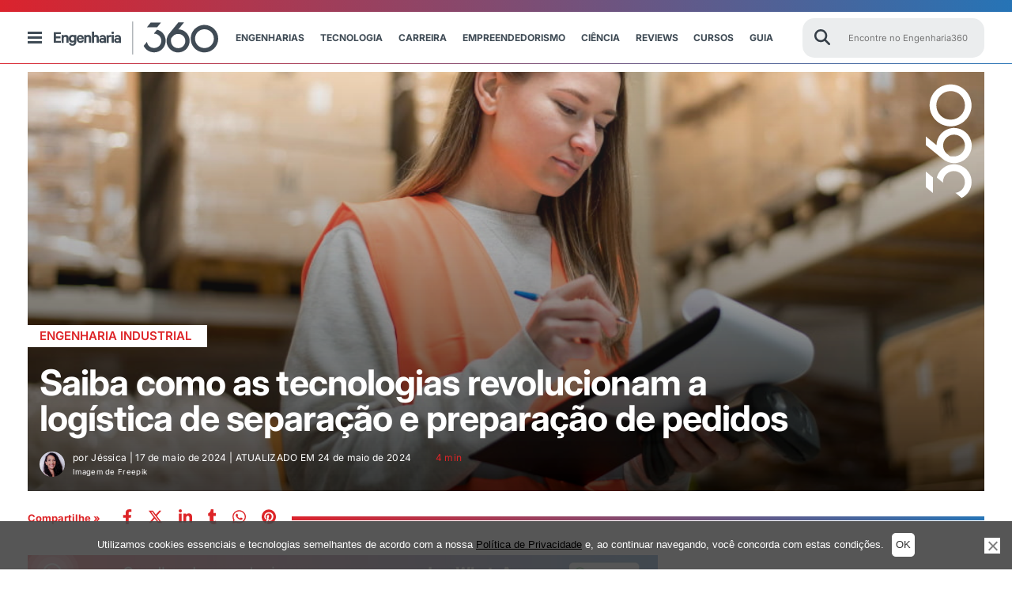

--- FILE ---
content_type: text/html; charset=UTF-8
request_url: https://engenharia360.com/tecnologias-de-separacao-e-preparacao-de-pedidos/
body_size: 83582
content:
<!doctype html>
<html lang="pt-br">
<head>
	<meta charset="utf-8">
	<meta name="p:domain_verify" content="2cac3db23af997641caa445b3b873c8d" />
	<meta http-equiv="X-UA-Compatible" content="IE=edge">
	<meta name="viewport" content="width=device-width, initial-scale=1, maximum-scale=1, user-scalable=no">
	<script async src="https://pagead2.googlesyndication.com/pagead/js/adsbygoogle.js?client=ca-pub-4060055509985671" crossorigin="anonymous"></script>
		<style>img:is([sizes="auto" i], [sizes^="auto," i]) { contain-intrinsic-size: 3000px 1500px }</style>
	<!-- Etiqueta do Google (gtag.js) Modo de consentimento dataLayer adicionado pelo Site Kit -->
<script id="google_gtagjs-js-consent-mode-data-layer">
window.dataLayer = window.dataLayer || [];function gtag(){dataLayer.push(arguments);}
gtag('consent', 'default', {"ad_personalization":"denied","ad_storage":"denied","ad_user_data":"denied","analytics_storage":"denied","functionality_storage":"denied","security_storage":"denied","personalization_storage":"denied","region":["AT","BE","BG","CH","CY","CZ","DE","DK","EE","ES","FI","FR","GB","GR","HR","HU","IE","IS","IT","LI","LT","LU","LV","MT","NL","NO","PL","PT","RO","SE","SI","SK"],"wait_for_update":500});
window._googlesitekitConsentCategoryMap = {"statistics":["analytics_storage"],"marketing":["ad_storage","ad_user_data","ad_personalization"],"functional":["functionality_storage","security_storage"],"preferences":["personalization_storage"]};
window._googlesitekitConsents = {"ad_personalization":"denied","ad_storage":"denied","ad_user_data":"denied","analytics_storage":"denied","functionality_storage":"denied","security_storage":"denied","personalization_storage":"denied","region":["AT","BE","BG","CH","CY","CZ","DE","DK","EE","ES","FI","FR","GB","GR","HR","HU","IE","IS","IT","LI","LT","LU","LV","MT","NL","NO","PL","PT","RO","SE","SI","SK"],"wait_for_update":500};
</script>
<!-- Fim da etiqueta do Google (gtag.js) Modo de consentimento dataLayer adicionado pelo Site Kit -->

<!-- Otimização para mecanismos de pesquisa pelo Rank Math - https://rankmath.com/ -->
<title>Tecnologias que revolucionam a logística de pedidos</title><link rel="preload" data-rocket-preload as="image" href="https://engenharia360.com/wp-content/uploads/2014/06/2148902538.jpg" fetchpriority="high"><link rel="stylesheet" href="https://engenharia360.com/wp-content/cache/fonts/1/google-fonts/css/6/b/0/78781a67c84cf662d00c79b873892.css" data-wpr-hosted-gf-parameters="family=Inter:ital,opsz,wght@0,14..32,100..900;1,14..32,100..900&display=swap"/>
<meta name="description" content="Descubra como as tecnologias revolucionam a logística, garantindo a rápida e precisa separação e preparação de pedidos para seus clientes."/>
<meta name="robots" content="follow, index, max-snippet:-1, max-video-preview:-1, max-image-preview:large"/>
<link rel="canonical" href="https://engenharia360.com/tecnologias-de-separacao-e-preparacao-de-pedidos/" />
<meta property="og:locale" content="pt_BR" />
<meta property="og:type" content="article" />
<meta property="og:title" content="Tecnologias que revolucionam a logística de pedidos" />
<meta property="og:description" content="Descubra como as tecnologias revolucionam a logística, garantindo a rápida e precisa separação e preparação de pedidos para seus clientes." />
<meta property="og:url" content="https://engenharia360.com/tecnologias-de-separacao-e-preparacao-de-pedidos/" />
<meta property="og:site_name" content="Engenharia 360 - Engenharia para todos" />
<meta property="article:publisher" content="https://www.facebook.com/engenharia360" />
<meta property="article:tag" content="dhl" />
<meta property="article:tag" content="engenharia logistica" />
<meta property="article:tag" content="logística" />
<meta property="article:tag" content="order picking" />
<meta property="article:tag" content="separação e preparação de pedidos" />
<meta property="article:section" content="Engenharia Industrial" />
<meta property="og:updated_time" content="2024-05-24T13:47:49-03:00" />
<meta property="fb:app_id" content="734636908432345" />
<meta property="og:image" content="https://engenharia360.com/wp-content/uploads/2014/06/2148902538.jpg" />
<meta property="og:image:secure_url" content="https://engenharia360.com/wp-content/uploads/2014/06/2148902538.jpg" />
<meta property="og:image:width" content="1000" />
<meta property="og:image:height" content="665" />
<meta property="og:image:alt" content="tecnologias para logística de separação, preparação e entrega de pedidos" />
<meta property="og:image:type" content="image/jpeg" />
<meta property="article:published_time" content="2024-05-17T18:41:55-03:00" />
<meta property="article:modified_time" content="2024-05-24T13:47:49-03:00" />
<meta name="twitter:card" content="summary_large_image" />
<meta name="twitter:title" content="Tecnologias que revolucionam a logística de pedidos" />
<meta name="twitter:description" content="Descubra como as tecnologias revolucionam a logística, garantindo a rápida e precisa separação e preparação de pedidos para seus clientes." />
<meta name="twitter:site" content="@engenharia360" />
<meta name="twitter:creator" content="@engenharia360" />
<meta name="twitter:image" content="https://engenharia360.com/wp-content/uploads/2014/06/2148902538.jpg" />
<script type="application/ld+json" class="rank-math-schema">{"@context":"https://schema.org","@graph":[{"@type":["NewsMediaOrganization","Organization"],"@id":"https://engenharia360.com/#organization","name":"Engenharia 360 - Engenharia para todos","url":"https://engenharia360.com","sameAs":["https://www.facebook.com/engenharia360","https://twitter.com/engenharia360"],"logo":{"@type":"ImageObject","@id":"https://engenharia360.com/#logo","url":"https://engenharia360.com/wp-content/uploads/2023/10/360-brand1.gif","contentUrl":"https://engenharia360.com/wp-content/uploads/2023/10/360-brand1.gif","caption":"Engenharia 360 - Engenharia para todos","inLanguage":"pt-BR","width":"151","height":"152"}},{"@type":"WebSite","@id":"https://engenharia360.com/#website","url":"https://engenharia360.com","name":"Engenharia 360 - Engenharia para todos","alternateName":"Eng360 - Engenharia para todos","publisher":{"@id":"https://engenharia360.com/#organization"},"inLanguage":"pt-BR"},{"@type":"ImageObject","@id":"https://engenharia360.com/wp-content/uploads/2014/06/2148902538.jpg","url":"https://engenharia360.com/wp-content/uploads/2014/06/2148902538.jpg","width":"1000","height":"665","caption":"tecnologias para log\u00edstica de separa\u00e7\u00e3o, prepara\u00e7\u00e3o e entrega de pedidos","inLanguage":"pt-BR"},{"@type":"WebPage","@id":"https://engenharia360.com/tecnologias-de-separacao-e-preparacao-de-pedidos/#webpage","url":"https://engenharia360.com/tecnologias-de-separacao-e-preparacao-de-pedidos/","name":"Tecnologias que revolucionam a log\u00edstica de pedidos","datePublished":"2024-05-17T18:41:55-03:00","dateModified":"2024-05-24T13:47:49-03:00","isPartOf":{"@id":"https://engenharia360.com/#website"},"primaryImageOfPage":{"@id":"https://engenharia360.com/wp-content/uploads/2014/06/2148902538.jpg"},"inLanguage":"pt-BR"},{"@type":"Person","@id":"https://engenharia360.com/author/jessica-dias/","name":"J\u00e9ssica","url":"https://engenharia360.com/author/jessica-dias/","image":{"@type":"ImageObject","@id":"https://secure.gravatar.com/avatar/712dfe2d6a1b9e8a1b5fe2d7093b81e98e1b8a80600bd2a90f32b6a11aab386f?s=96&amp;d=mm&amp;r=g","url":"https://secure.gravatar.com/avatar/712dfe2d6a1b9e8a1b5fe2d7093b81e98e1b8a80600bd2a90f32b6a11aab386f?s=96&amp;d=mm&amp;r=g","caption":"J\u00e9ssica","inLanguage":"pt-BR"},"worksFor":{"@id":"https://engenharia360.com/#organization"}},{"@type":"BlogPosting","headline":"Tecnologias que revolucionam a log\u00edstica de pedidos Engenharia 360","keywords":"tecnologias,log\u00edstica","datePublished":"2024-05-17T18:41:55-03:00","dateModified":"2024-05-24T13:47:49-03:00","articleSection":"Destaque, Engenharia Industrial","author":{"@id":"https://engenharia360.com/author/jessica-dias/","name":"J\u00e9ssica"},"publisher":{"@id":"https://engenharia360.com/#organization"},"description":"Descubra como as tecnologias revolucionam a log\u00edstica, garantindo a r\u00e1pida e precisa separa\u00e7\u00e3o e prepara\u00e7\u00e3o de pedidos para seus clientes.","name":"Tecnologias que revolucionam a log\u00edstica de pedidos Engenharia 360","@id":"https://engenharia360.com/tecnologias-de-separacao-e-preparacao-de-pedidos/#richSnippet","isPartOf":{"@id":"https://engenharia360.com/tecnologias-de-separacao-e-preparacao-de-pedidos/#webpage"},"image":{"@id":"https://engenharia360.com/wp-content/uploads/2014/06/2148902538.jpg"},"inLanguage":"pt-BR","mainEntityOfPage":{"@id":"https://engenharia360.com/tecnologias-de-separacao-e-preparacao-de-pedidos/#webpage"}}]}</script>
<!-- /Plugin de SEO Rank Math para WordPress -->

<link rel='dns-prefetch' href='//www.googletagmanager.com' />
<link rel='dns-prefetch' href='//pagead2.googlesyndication.com' />

<link rel="alternate" type="application/rss+xml" title="Feed de Engenharia 360 &raquo; Story" href="https://engenharia360.com/web-stories/feed/"><link rel='stylesheet' id='wp-block-library-css' href='https://engenharia360.com/wp-includes/css/dist/block-library/style.css?ver=2c91cded9e63abb2943f0ba834f6162d' media='all' />
<style id='classic-theme-styles-inline-css'>
/**
 * These rules are needed for backwards compatibility.
 * They should match the button element rules in the base theme.json file.
 */
.wp-block-button__link {
	color: #ffffff;
	background-color: #32373c;
	border-radius: 9999px; /* 100% causes an oval, but any explicit but really high value retains the pill shape. */

	/* This needs a low specificity so it won't override the rules from the button element if defined in theme.json. */
	box-shadow: none;
	text-decoration: none;

	/* The extra 2px are added to size solids the same as the outline versions.*/
	padding: calc(0.667em + 2px) calc(1.333em + 2px);

	font-size: 1.125em;
}

.wp-block-file__button {
	background: #32373c;
	color: #ffffff;
	text-decoration: none;
}

</style>
<style id='global-styles-inline-css'>
:root{--wp--preset--aspect-ratio--square: 1;--wp--preset--aspect-ratio--4-3: 4/3;--wp--preset--aspect-ratio--3-4: 3/4;--wp--preset--aspect-ratio--3-2: 3/2;--wp--preset--aspect-ratio--2-3: 2/3;--wp--preset--aspect-ratio--16-9: 16/9;--wp--preset--aspect-ratio--9-16: 9/16;--wp--preset--color--black: #000000;--wp--preset--color--cyan-bluish-gray: #abb8c3;--wp--preset--color--white: #ffffff;--wp--preset--color--pale-pink: #f78da7;--wp--preset--color--vivid-red: #cf2e2e;--wp--preset--color--luminous-vivid-orange: #ff6900;--wp--preset--color--luminous-vivid-amber: #fcb900;--wp--preset--color--light-green-cyan: #7bdcb5;--wp--preset--color--vivid-green-cyan: #00d084;--wp--preset--color--pale-cyan-blue: #8ed1fc;--wp--preset--color--vivid-cyan-blue: #0693e3;--wp--preset--color--vivid-purple: #9b51e0;--wp--preset--gradient--vivid-cyan-blue-to-vivid-purple: linear-gradient(135deg,rgba(6,147,227,1) 0%,rgb(155,81,224) 100%);--wp--preset--gradient--light-green-cyan-to-vivid-green-cyan: linear-gradient(135deg,rgb(122,220,180) 0%,rgb(0,208,130) 100%);--wp--preset--gradient--luminous-vivid-amber-to-luminous-vivid-orange: linear-gradient(135deg,rgba(252,185,0,1) 0%,rgba(255,105,0,1) 100%);--wp--preset--gradient--luminous-vivid-orange-to-vivid-red: linear-gradient(135deg,rgba(255,105,0,1) 0%,rgb(207,46,46) 100%);--wp--preset--gradient--very-light-gray-to-cyan-bluish-gray: linear-gradient(135deg,rgb(238,238,238) 0%,rgb(169,184,195) 100%);--wp--preset--gradient--cool-to-warm-spectrum: linear-gradient(135deg,rgb(74,234,220) 0%,rgb(151,120,209) 20%,rgb(207,42,186) 40%,rgb(238,44,130) 60%,rgb(251,105,98) 80%,rgb(254,248,76) 100%);--wp--preset--gradient--blush-light-purple: linear-gradient(135deg,rgb(255,206,236) 0%,rgb(152,150,240) 100%);--wp--preset--gradient--blush-bordeaux: linear-gradient(135deg,rgb(254,205,165) 0%,rgb(254,45,45) 50%,rgb(107,0,62) 100%);--wp--preset--gradient--luminous-dusk: linear-gradient(135deg,rgb(255,203,112) 0%,rgb(199,81,192) 50%,rgb(65,88,208) 100%);--wp--preset--gradient--pale-ocean: linear-gradient(135deg,rgb(255,245,203) 0%,rgb(182,227,212) 50%,rgb(51,167,181) 100%);--wp--preset--gradient--electric-grass: linear-gradient(135deg,rgb(202,248,128) 0%,rgb(113,206,126) 100%);--wp--preset--gradient--midnight: linear-gradient(135deg,rgb(2,3,129) 0%,rgb(40,116,252) 100%);--wp--preset--font-size--small: 13px;--wp--preset--font-size--medium: 20px;--wp--preset--font-size--large: 36px;--wp--preset--font-size--x-large: 42px;--wp--preset--spacing--20: 0.44rem;--wp--preset--spacing--30: 0.67rem;--wp--preset--spacing--40: 1rem;--wp--preset--spacing--50: 1.5rem;--wp--preset--spacing--60: 2.25rem;--wp--preset--spacing--70: 3.38rem;--wp--preset--spacing--80: 5.06rem;--wp--preset--shadow--natural: 6px 6px 9px rgba(0, 0, 0, 0.2);--wp--preset--shadow--deep: 12px 12px 50px rgba(0, 0, 0, 0.4);--wp--preset--shadow--sharp: 6px 6px 0px rgba(0, 0, 0, 0.2);--wp--preset--shadow--outlined: 6px 6px 0px -3px rgba(255, 255, 255, 1), 6px 6px rgba(0, 0, 0, 1);--wp--preset--shadow--crisp: 6px 6px 0px rgba(0, 0, 0, 1);}:where(.is-layout-flex){gap: 0.5em;}:where(.is-layout-grid){gap: 0.5em;}body .is-layout-flex{display: flex;}.is-layout-flex{flex-wrap: wrap;align-items: center;}.is-layout-flex > :is(*, div){margin: 0;}body .is-layout-grid{display: grid;}.is-layout-grid > :is(*, div){margin: 0;}:where(.wp-block-columns.is-layout-flex){gap: 2em;}:where(.wp-block-columns.is-layout-grid){gap: 2em;}:where(.wp-block-post-template.is-layout-flex){gap: 1.25em;}:where(.wp-block-post-template.is-layout-grid){gap: 1.25em;}.has-black-color{color: var(--wp--preset--color--black) !important;}.has-cyan-bluish-gray-color{color: var(--wp--preset--color--cyan-bluish-gray) !important;}.has-white-color{color: var(--wp--preset--color--white) !important;}.has-pale-pink-color{color: var(--wp--preset--color--pale-pink) !important;}.has-vivid-red-color{color: var(--wp--preset--color--vivid-red) !important;}.has-luminous-vivid-orange-color{color: var(--wp--preset--color--luminous-vivid-orange) !important;}.has-luminous-vivid-amber-color{color: var(--wp--preset--color--luminous-vivid-amber) !important;}.has-light-green-cyan-color{color: var(--wp--preset--color--light-green-cyan) !important;}.has-vivid-green-cyan-color{color: var(--wp--preset--color--vivid-green-cyan) !important;}.has-pale-cyan-blue-color{color: var(--wp--preset--color--pale-cyan-blue) !important;}.has-vivid-cyan-blue-color{color: var(--wp--preset--color--vivid-cyan-blue) !important;}.has-vivid-purple-color{color: var(--wp--preset--color--vivid-purple) !important;}.has-black-background-color{background-color: var(--wp--preset--color--black) !important;}.has-cyan-bluish-gray-background-color{background-color: var(--wp--preset--color--cyan-bluish-gray) !important;}.has-white-background-color{background-color: var(--wp--preset--color--white) !important;}.has-pale-pink-background-color{background-color: var(--wp--preset--color--pale-pink) !important;}.has-vivid-red-background-color{background-color: var(--wp--preset--color--vivid-red) !important;}.has-luminous-vivid-orange-background-color{background-color: var(--wp--preset--color--luminous-vivid-orange) !important;}.has-luminous-vivid-amber-background-color{background-color: var(--wp--preset--color--luminous-vivid-amber) !important;}.has-light-green-cyan-background-color{background-color: var(--wp--preset--color--light-green-cyan) !important;}.has-vivid-green-cyan-background-color{background-color: var(--wp--preset--color--vivid-green-cyan) !important;}.has-pale-cyan-blue-background-color{background-color: var(--wp--preset--color--pale-cyan-blue) !important;}.has-vivid-cyan-blue-background-color{background-color: var(--wp--preset--color--vivid-cyan-blue) !important;}.has-vivid-purple-background-color{background-color: var(--wp--preset--color--vivid-purple) !important;}.has-black-border-color{border-color: var(--wp--preset--color--black) !important;}.has-cyan-bluish-gray-border-color{border-color: var(--wp--preset--color--cyan-bluish-gray) !important;}.has-white-border-color{border-color: var(--wp--preset--color--white) !important;}.has-pale-pink-border-color{border-color: var(--wp--preset--color--pale-pink) !important;}.has-vivid-red-border-color{border-color: var(--wp--preset--color--vivid-red) !important;}.has-luminous-vivid-orange-border-color{border-color: var(--wp--preset--color--luminous-vivid-orange) !important;}.has-luminous-vivid-amber-border-color{border-color: var(--wp--preset--color--luminous-vivid-amber) !important;}.has-light-green-cyan-border-color{border-color: var(--wp--preset--color--light-green-cyan) !important;}.has-vivid-green-cyan-border-color{border-color: var(--wp--preset--color--vivid-green-cyan) !important;}.has-pale-cyan-blue-border-color{border-color: var(--wp--preset--color--pale-cyan-blue) !important;}.has-vivid-cyan-blue-border-color{border-color: var(--wp--preset--color--vivid-cyan-blue) !important;}.has-vivid-purple-border-color{border-color: var(--wp--preset--color--vivid-purple) !important;}.has-vivid-cyan-blue-to-vivid-purple-gradient-background{background: var(--wp--preset--gradient--vivid-cyan-blue-to-vivid-purple) !important;}.has-light-green-cyan-to-vivid-green-cyan-gradient-background{background: var(--wp--preset--gradient--light-green-cyan-to-vivid-green-cyan) !important;}.has-luminous-vivid-amber-to-luminous-vivid-orange-gradient-background{background: var(--wp--preset--gradient--luminous-vivid-amber-to-luminous-vivid-orange) !important;}.has-luminous-vivid-orange-to-vivid-red-gradient-background{background: var(--wp--preset--gradient--luminous-vivid-orange-to-vivid-red) !important;}.has-very-light-gray-to-cyan-bluish-gray-gradient-background{background: var(--wp--preset--gradient--very-light-gray-to-cyan-bluish-gray) !important;}.has-cool-to-warm-spectrum-gradient-background{background: var(--wp--preset--gradient--cool-to-warm-spectrum) !important;}.has-blush-light-purple-gradient-background{background: var(--wp--preset--gradient--blush-light-purple) !important;}.has-blush-bordeaux-gradient-background{background: var(--wp--preset--gradient--blush-bordeaux) !important;}.has-luminous-dusk-gradient-background{background: var(--wp--preset--gradient--luminous-dusk) !important;}.has-pale-ocean-gradient-background{background: var(--wp--preset--gradient--pale-ocean) !important;}.has-electric-grass-gradient-background{background: var(--wp--preset--gradient--electric-grass) !important;}.has-midnight-gradient-background{background: var(--wp--preset--gradient--midnight) !important;}.has-small-font-size{font-size: var(--wp--preset--font-size--small) !important;}.has-medium-font-size{font-size: var(--wp--preset--font-size--medium) !important;}.has-large-font-size{font-size: var(--wp--preset--font-size--large) !important;}.has-x-large-font-size{font-size: var(--wp--preset--font-size--x-large) !important;}
:where(.wp-block-post-template.is-layout-flex){gap: 1.25em;}:where(.wp-block-post-template.is-layout-grid){gap: 1.25em;}
:where(.wp-block-columns.is-layout-flex){gap: 2em;}:where(.wp-block-columns.is-layout-grid){gap: 2em;}
:root :where(.wp-block-pullquote){font-size: 1.5em;line-height: 1.6;}
</style>
<link rel='stylesheet' id='cookie-notice-front-css' href='https://engenharia360.com/wp-content/plugins/cookie-notice/css/front.css?ver=2.5.6' media='all' />
<link rel='stylesheet' id='rss-retriever-css' href='https://engenharia360.com/wp-content/plugins/wp-rss-retriever/inc/css/rss-retriever.css?ver=1.6.10' media='all' />
<link rel='stylesheet' id='engenharia-style-css' href='https://engenharia360.com/wp-content/themes/engenharia/style.css?ver=1.0.0' media='all' />
<link rel='stylesheet' id='engenharia-style-main-css' href='https://engenharia360.com/wp-content/cache/background-css/1/engenharia360.com/wp-content/themes/engenharia/css/main.css?ver=1.0.0&wpr_t=1769746814' media='all' />
<link rel='stylesheet' id='engenharia-style-single-post-css' href='https://engenharia360.com/wp-content/cache/background-css/1/engenharia360.com/wp-content/themes/engenharia/css/single_post.css?ver=1.0.0&wpr_t=1769746814' media='all' />
<link rel='stylesheet' id='katex-css' href='https://engenharia360.com/wp-content/plugins/katex/assets/katex-0.13.13/katex.min.css?ver=2c91cded9e63abb2943f0ba834f6162d' media='all' />
<script id="cookie-notice-front-js-before">
var cnArgs = {"ajaxUrl":"https:\/\/engenharia360.com\/wp-admin\/admin-ajax.php","nonce":"18de899e86","hideEffect":"fade","position":"bottom","onScroll":false,"onScrollOffset":100,"onClick":false,"cookieName":"cookie_notice_accepted","cookieTime":7862400,"cookieTimeRejected":86400,"globalCookie":false,"redirection":false,"cache":true,"revokeCookies":false,"revokeCookiesOpt":"automatic"};
</script>
<script src="https://engenharia360.com/wp-content/plugins/cookie-notice/js/front.js?ver=2.5.6" id="cookie-notice-front-js"></script>
<script src="https://engenharia360.com/wp-includes/js/jquery/jquery.js?ver=3.7.1" id="jquery-core-js"></script>
<script src="https://engenharia360.com/wp-includes/js/jquery/jquery-migrate.js?ver=3.4.1" defer="defer" type="text/javascript"></script>
<script id="bodhi_svg_inline-js-extra">
var svgSettings = {"skipNested":""};
</script>
<script src="https://engenharia360.com/wp-content/plugins/svg-support/js/min/svgs-inline-min.js" id="bodhi_svg_inline-js"></script>
<script id="bodhi_svg_inline-js-after">
cssTarget={"Bodhi":"img.style-svg","ForceInlineSVG":"style-svg"};ForceInlineSVGActive="true";frontSanitizationEnabled=false;
</script>

<!-- Snippet da etiqueta do Google (gtag.js) adicionado pelo Site Kit -->

<!-- Snippet do Google Análises adicionado pelo Site Kit -->
<script src="https://www.googletagmanager.com/gtag/js?id=G-3Z756M50ZJ" id="google_gtagjs-js" async></script>
<script id="google_gtagjs-js-after">
window.dataLayer = window.dataLayer || [];function gtag(){dataLayer.push(arguments);}
gtag("set","linker",{"domains":["engenharia360.com"]});
gtag("js", new Date());
gtag("set", "developer_id.dZTNiMT", true);
gtag("config", "G-3Z756M50ZJ");
 window._googlesitekit = window._googlesitekit || {}; window._googlesitekit.throttledEvents = []; window._googlesitekit.gtagEvent = (name, data) => { var key = JSON.stringify( { name, data } ); if ( !! window._googlesitekit.throttledEvents[ key ] ) { return; } window._googlesitekit.throttledEvents[ key ] = true; setTimeout( () => { delete window._googlesitekit.throttledEvents[ key ]; }, 5 ); gtag( "event", name, { ...data, event_source: "site-kit" } ); };
</script>

<!-- Fim do snippet da etiqueta do Google (gtag.js) adicionado pelo Site Kit -->
<meta name="generator" content="Site Kit by Google 1.154.0" />
<!-- Meta-etiquetas do Google AdSense adicionado pelo Site Kit -->
<meta name="google-adsense-platform-account" content="ca-host-pub-2644536267352236">
<meta name="google-adsense-platform-domain" content="sitekit.withgoogle.com">
<!-- Fim das meta-etiquetas do Google AdSense adicionado pelo Site Kit -->

<!-- Snippet do Google Adsense adicionado pelo Site Kit -->
<script async src="https://pagead2.googlesyndication.com/pagead/js/adsbygoogle.js?client=ca-pub-4060055509985671&amp;host=ca-host-pub-2644536267352236" crossorigin="anonymous"></script>

<!-- Fim do snippet do Google AdSense adicionado pelo Site Kit -->
<link rel="icon" href="https://engenharia360.com/wp-content/uploads/2023/09/cropped-engenharia360-icon-512x512-1-32x32.png" sizes="32x32" />
<link rel="icon" href="https://engenharia360.com/wp-content/uploads/2023/09/cropped-engenharia360-icon-512x512-1-192x192.png" sizes="192x192" />
<link rel="apple-touch-icon" href="https://engenharia360.com/wp-content/uploads/2023/09/cropped-engenharia360-icon-512x512-1-180x180.png" />
<meta name="msapplication-TileImage" content="https://engenharia360.com/wp-content/uploads/2023/09/cropped-engenharia360-icon-512x512-1-270x270.png" />
<!--script async src="https://securepubads.g.doubleclick.net/tag/js/gpt.js"></script-->
<script>
  window.googletag = window.googletag || {cmd: []};
  googletag.cmd.push(function() {
    googletag.defineSlot('/36179642/360_D_Artigos_1/', [[970, 250], [728, 90], [970, 90], [750,90]],'div-gpt-ad-1669663189860-0').addService(googletag.pubads());
    googletag.defineSlot('/36179642/360_M_Home_3', [[300, 100], [300, 250]], 'div-gpt-ad-1669667775681-0').addService(googletag.pubads());
    googletag.defineSlot('/36179642/360_M_Home_3', [[300, 100], [300, 250]], 'div-gpt-ad-1669667875681-0').addService(googletag.pubads());
    googletag.defineSlot('/36179642/360_M_Home_3', [[300, 100], [300, 250]], 'div-gpt-ad-1669667875781-0').addService(googletag.pubads());
    googletag.defineSlot('/36179642/360_D_Home_2', [[970, 250], [728, 90], [970, 90]], 'div-gpt-ad-1740182299699-0').addService(googletag.pubads());
    googletag.defineSlot('/36179642/360_D_Home_3', [[970, 250], [728, 90], [970, 90]], 'div-gpt-ad-1669668543362-0').addService(googletag.pubads());
    googletag.defineSlot('/36179642/360_D_Artigos_1', [[970, 250], [970, 90], [728, 90], [300, 100]], 'div-gpt-ad-1669747632440-0').addService(googletag.pubads());
    googletag.defineSlot('/36179642/360_M_Artigos_1', [[320, 50], [300, 100], [300, 250]], 'div-gpt-ad-1669747672845-0').addService(googletag.pubads());
    googletag.defineSlot('/36179642/Desktop_Mobile_Bloco_07-Sky',[[300, 600]], 'div-gpt-ad-1675362968610-0').addService(googletag.pubads());
    
    googletag.pubads().enableSingleRequest();
    googletag.enableServices();
    
  });
</script><noscript><style id="rocket-lazyload-nojs-css">.rll-youtube-player, [data-lazy-src]{display:none !important;}</style></noscript>
	
	
	

	<!-- Disable tap highlight on IE -->
	<meta name="msapplication-tap-highlight" content="no">
	<!-- Add to homescreen for Chrome on Android -->
	<meta name="mobile-web-app-capable" content="yes">
	<meta name="application-name" content="Saiba como as tecnologias revolucionam a logística de separação e preparação de pedidos">
	<link rel="icon" sizes="192x192" href="/img/icons/android-icon-192x192.png">
	<!-- Add to homescreen for Safari on iOS -->
	<meta name="apple-mobile-web-app-capable" content="yes">
	<meta name="apple-mobile-web-app-status-bar-style" content="#434c51">
	<meta name="apple-mobile-web-app-title" content="Saiba como as tecnologias revolucionam a logística de separação e preparação de pedidos">
	<link rel="apple-touch-icon" href="/img/icons/apple-icon.png">
	<link rel="apple-touch-icon" sizes="57x57" href="/img/icons/apple-icon-57x57.png">
	<link rel="apple-touch-icon" sizes="60x60" href="/img/icons/apple-icon-60x60.png">
	<link rel="apple-touch-icon" sizes="72x72" href="/img/icons/apple-icon-72x72.png">
	<link rel="apple-touch-icon" sizes="76x76" href="/img/icons/apple-icon-76x76.png">
	<link rel="apple-touch-icon" sizes="114x114" href="/img/icons/apple-icon-114x114.png">
	<link rel="apple-touch-icon" sizes="120x120" href="/img/icons/apple-icon-120x120.png">
	<link rel="apple-touch-icon" sizes="144x144" href="/img/icons/apple-icon-144x144.png">
	<link rel="apple-touch-icon" sizes="152x152" href="/img/icons/apple-icon-152x152.png">
	<link rel="apple-touch-icon" sizes="180x180" href="/img/icons/apple-icon-180x180.png">

	<!-- Tile icon for Win8 (144x144 + tile color) -->
	<meta name="msapplication-TileImage" content="/img/icons/ms-icon-144x144.png">
	<meta name="msapplication-TileColor" content="#434c51">

	<!-- Color the status bar on mobile devices -->
	<meta name="theme-color" content="#434c51">

	<link rel="icon" type="image/png" sizes="32x32" href="https://engenharia360.com/wp-content/themes/engenharia/assets/icons/favicon-32x32.png">
	<link rel="icon" type="image/png" sizes="96x96" href="https://engenharia360.com/wp-content/themes/engenharia/assets/icons/favicon-96x96.png">
	<link rel="icon" type="image/png" sizes="16x16" href="https://engenharia360.com/wp-content/themes/engenharia/assets/icons/favicon-16x16.png">
	<link rel="shortcut icon" href="https://engenharia360.com/wp-content/themes/engenharia/assets/icons/favicon.ico">
	<link rel="apple-touch-icon" sizes="180x180" href="/apple-touch-icon.png">
	<link rel="icon" type="image/png" sizes="32x32" href="/favicon-32x32.png">
	<link rel="icon" type="image/png" sizes="16x16" href="/favicon-16x16.png">
	<link rel="shortcut icon" type="image/x-icon" href="/favicon.ico">
	<link rel="manifest" href="/site.webmanifest">
	<link rel="mask-icon" href="/safari-pinned-tab.svg" color="#5bbad5">
	<meta name="msapplication-TileColor" content="#00aba9">
	<meta name="theme-color" content="#ffffff">

	<!-- add optad 360  -->
	<script async src="//cmp.optad360.io/items/f4447282-2304-47ba-8693-252524ef9fe1.min.js"></script>
	<script async src="//get.optad360.io/sf/e4b218d1-2bab-45cb-bab7-52c6a8b3b7f2/plugin.min.js"></script>

	<script type="text/javascript">
		/** This section is only needed once per page if manually copying **/
		if (typeof MauticSDKLoaded == 'undefined') {
			var MauticSDKLoaded = true;
			var head            = document.getElementsByTagName('head')[0];
			var script          = document.createElement('script');
			script.type         = 'text/javascript';
			script.src          = 'https://mautic.engenharia360.com/media/js/mautic-form.js?v549b942e';
			script.onload       = function() {
				MauticSDK.onLoad();
			};
			head.appendChild(script);
			var MauticDomain = 'https://mautic.engenharia360.com';
			var MauticLang   = {
				'submittingMessage': "Por favor, aguarde..."
			}
		}else if (typeof MauticSDK != 'undefined') {
			MauticSDK.onLoad();
		}
	</script>

	<script async src="https://securepubads.g.doubleclick.net/tag/js/gpt.js" crossorigin="anonymous"></script>
	<script>
		window.googletag = window.googletag || {cmd: []};
		googletag.cmd.push(function() {
			googletag.defineSlot('/36179642/360_D_Artigos_1', [[300, 250], [728, 90], [320, 50], [970, 90], [300, 100], [970, 250]], 'div-gpt-ad-1748548353660-0').addService(googletag.pubads());
			googletag.pubads().enableSingleRequest();
			googletag.enableServices();
		});
	</script>
<style id="rocket-lazyrender-inline-css">[data-wpr-lazyrender] {content-visibility: auto;}</style><style id="wpr-lazyload-bg-container"></style><style id="wpr-lazyload-bg-exclusion"></style>
<noscript>
<style id="wpr-lazyload-bg-nostyle">.banner-category .container-header{--wpr-bg-cb7efc44-2933-4b3a-94d2-ef2130130212: url('https://engenharia360.com/wp-content/themes/engenharia/img/header-busca.png');}.banner_post .tempoleitura .icon-time{--wpr-bg-774cf9ea-e338-49c0-9ec4-336c9a1cddd1: url('https://engenharia360.com/wp-content/themes/engenharia/img/sprite.png');}</style>
</noscript>
<script type="application/javascript">const rocket_pairs = [{"selector":".banner-category .container-header","style":".banner-category .container-header{--wpr-bg-cb7efc44-2933-4b3a-94d2-ef2130130212: url('https:\/\/engenharia360.com\/wp-content\/themes\/engenharia\/img\/header-busca.png');}","hash":"cb7efc44-2933-4b3a-94d2-ef2130130212","url":"https:\/\/engenharia360.com\/wp-content\/themes\/engenharia\/img\/header-busca.png"},{"selector":".banner_post .tempoleitura .icon-time","style":".banner_post .tempoleitura .icon-time{--wpr-bg-774cf9ea-e338-49c0-9ec4-336c9a1cddd1: url('https:\/\/engenharia360.com\/wp-content\/themes\/engenharia\/img\/sprite.png');}","hash":"774cf9ea-e338-49c0-9ec4-336c9a1cddd1","url":"https:\/\/engenharia360.com\/wp-content\/themes\/engenharia\/img\/sprite.png"}]; const rocket_excluded_pairs = [];</script><meta name="generator" content="WP Rocket 3.18.3" data-wpr-features="wpr_lazyload_css_bg_img wpr_lazyload_images wpr_automatic_lazy_rendering wpr_oci wpr_image_dimensions wpr_preload_links wpr_host_fonts_locally wpr_desktop" /></head>
<body class="wp-singular post-template-default single single-post postid-11644 single-format-standard wp-theme-engenharia cookies-not-set">
	<header  id="menus">
    <div  class="container-menu d-none d-lg-block">
        <div  class="position-relative w-100">
            <div id="menu" class="menu-branco">
                <div class="container container-flex">
                    <div class="button-menu">
                        <div class="bar1"></div>
                        <div class="bar2"></div>
                        <div class="bar3"></div>
                    </div>
                    						<a href="https://engenharia360.com" class="custom-logo-link" rel="home" aria-label="Engenharia 360"><img width="210" height="44" src="data:image/svg+xml,%3Csvg%20xmlns='http://www.w3.org/2000/svg'%20viewBox='0%200%20210%2044'%3E%3C/svg%3E" alt="" data-lazy-src="https://engenharia360.com/wp-content/uploads/2025/05/logo-360-MENU.svg" /><noscript><img width="210" height="44" src="https://engenharia360.com/wp-content/uploads/2025/05/logo-360-MENU.svg" alt="" /></noscript></a>
					
                    <nav id="site-navigation" class="main-navigation">
                        <div class="menu-menu-1-topo-desktop-container"><ul id="menu-1-top" class="menu"><li id="menu-item-230943" class="menu-item menu-item-type-taxonomy menu-item-object-category current-post-ancestor menu-item-230943"><a href="https://engenharia360.com/categoria/engenharia/">Engenharias</a></li>
<li id="menu-item-230946" class="menu-item menu-item-type-taxonomy menu-item-object-category menu-item-230946"><a href="https://engenharia360.com/categoria/tecnologia/">Tecnologia</a></li>
<li id="menu-item-230940" class="menu-item menu-item-type-taxonomy menu-item-object-category menu-item-230940"><a href="https://engenharia360.com/categoria/carreira/">Carreira</a></li>
<li id="menu-item-230942" class="menu-item menu-item-type-taxonomy menu-item-object-category menu-item-230942"><a href="https://engenharia360.com/categoria/empreendedorismo/">Empreendedorismo</a></li>
<li id="menu-item-230941" class="menu-item menu-item-type-taxonomy menu-item-object-category menu-item-230941"><a href="https://engenharia360.com/categoria/ciencia/">Ciência</a></li>
<li id="menu-item-230944" class="menu-item menu-item-type-taxonomy menu-item-object-category menu-item-230944"><a href="https://engenharia360.com/categoria/review-360/">Reviews</a></li>
<li id="menu-item-230945" class="menu-item menu-item-type-custom menu-item-object-custom menu-item-230945"><a target="_blank" href="https://teslatreinamentos.com/main-eng360">Cursos</a></li>
<li id="menu-item-232151" class="menu-item menu-item-type-post_type menu-item-object-page menu-item-232151"><a href="https://engenharia360.com/guia-das-engenharias/">Guia</a></li>
</ul></div>                    </nav>
                    <div class="box-search">
                        <form action="https://engenharia360.com" method="get">
                            <button><svg class="svg-inline--fa fa-magnifying-glass" aria-hidden="true" focusable="false" data-prefix="fas" data-icon="magnifying-glass" role="img" xmlns="http://www.w3.org/2000/svg" viewBox="0 0 512 512" data-fa-i2svg=""><path fill="currentColor" d="M416 208c0 45.9-14.9 88.3-40 122.7L502.6 457.4c12.5 12.5 12.5 32.8 0 45.3s-32.8 12.5-45.3 0L330.7 376c-34.4 25.2-76.8 40-122.7 40C93.1 416 0 322.9 0 208S93.1 0 208 0S416 93.1 416 208zM208 352a144 144 0 1 0 0-288 144 144 0 1 0 0 288z"></path></svg></button>
                            <input type="text" name="s" value="" placeholder="Encontre no Engenharia360">
                        </form>
                    </div>
                    
                </div>
            </div>        
        </div>
    </div>
    <div  class="container-menu-mobile d-block d-lg-none">
        <div  id="menu-mobile" class="black active container">
            <div class="button-menu">
                <div class="bar1"></div>
                <div class="bar2"></div>
                <div class="bar3"></div>
            </div>
                            <a href="https://engenharia360.com" class="custom-logo-link" rel="home" aria-label="Engenharia 360"><img width="210" height="44" src="data:image/svg+xml,%3Csvg%20xmlns='http://www.w3.org/2000/svg'%20viewBox='0%200%20210%2044'%3E%3C/svg%3E" alt="" data-lazy-src="https://engenharia360.com/wp-content/uploads/2025/05/logo-360-MENU.svg" /><noscript><img width="210" height="44" src="https://engenharia360.com/wp-content/uploads/2025/05/logo-360-MENU.svg" alt="" /></noscript></a>
            
            <div class="box-search">
                <form action="https://engenharia360.com" method="get">
                    <button class="link-busca opensearch"><svg class="svg-inline--fa fa-magnifying-glass" aria-hidden="true" focusable="false" data-prefix="fas" data-icon="magnifying-glass" role="img" xmlns="http://www.w3.org/2000/svg" viewBox="0 0 512 512" data-fa-i2svg=""><path fill="currentColor" d="M416 208c0 45.9-14.9 88.3-40 122.7L502.6 457.4c12.5 12.5 12.5 32.8 0 45.3s-32.8 12.5-45.3 0L330.7 376c-34.4 25.2-76.8 40-122.7 40C93.1 416 0 322.9 0 208S93.1 0 208 0S416 93.1 416 208zM208 352a144 144 0 1 0 0-288 144 144 0 1 0 0 288z"></path></svg></button>
                    <input type="text" name="s" value="" placeholder="Encontre no Engenharia360">
                </form>
            </div>
        </div>    
    </div>
    <div  class="container-menu-open">
        <div  class="container">
            <div  class="row">
                <div class="grid-4">
                    <ul class="link-list level1">
                        <li>ENGENHARIAS
                            <select id="selectEngenhariaMenu" onchange="selectEngenhariaMenu(this)">
                                <option value="">SELECIONE ABAIXO</option>
                                <option value="engenharia-acustica">Engenharia Acústica</option>
                                <option value="engenharia-aeroespacial">Engenharia Aeroespacial</option>
                                <option value="engenharia-aeronautica">Engenharia Aeronáutica</option>
                                <option value="engenharia-agricola">Engenharia Agrícola</option>
                                <option value="engenharia-agronomica">Engenharia Agronômica</option>
                                <option value="engenharia-ambiental-e-sanitaria">Engenharia Ambiental e Sanitária</option>
                                <option value="engenharia-biomedica">Engenharia Biomédica</option>
                                <option value="engenharia-civil">Engenharia Civil</option>
                                <option value="engenharia-da-mobilidade">Engenharia da Mobilidade</option>
                                <option value="engenharia-de-agrimensura-e-cartografica">Engenharia de Agrimensura e Cartográfica</option>
                                <option value="engenharia-de-alimentos">Engenharia de Alimentos</option>
                                <option value="engenharia-de-bioprocessos">Engenharia de Bioprocessos</option>
                                <option value="engenharia-de-computacao">Engenharia de Computação</option>
                                <option value="engenharia-de-controle-e-automacao">Engenharia de Controle e Automação</option>
                                <option value="engenharia-de-energia">Engenharia de Energia</option>
                                <option value="engenharia-de-inovacao">Engenharia de Inovação</option>
                                <option value="engenharia-de-materiais">Engenharia de Materiais</option>
                                <option value="engenharia-de-minas">Engenharia de Minas</option>
                                <option value="engenharia-de-pesca-e-aquicultura">Engenharia de Pesca e Aquicultura</option>
                                <option value="engenharia-de-petroleo">Engenharia de Petróleo</option>
                                <option value="engenharia-de-producao">Engenharia de Produção</option>
                                <option value="engenharia-de-seguranca-no-trabalho">Engenharia de Segurança no Trabalho</option>
                                <option value="engenharia-de-sistemas">Engenharia de Sistemas</option>
                                <option value="engenharia-de-software">Engenharia de Software</option>
                                <option value="engenharia-de-telecomunicacoes">Engenharia de Telecomunicações</option>
                                <option value="engenharia-eletrica">Engenharia Elétrica</option>
                                <option value="engenharia-eletronica">Engenharia Eletrônica</option>
                                <option value="engenharia-ferroviaria-e-metroviaria">Engenharia Ferroviária e Metroviária</option>
                                <option value="engenharia-fisica">Engenharia Física</option>
                                <option value="engenharia-florestal">Engenharia Florestal</option>
                                <option value="engenharia-hidrica">Engenharia Hídrica</option>
                                <option value="engenharia-industrial">Engenharia Industrial</option>
                                <option value="engenharia-mecanica">Engenharia Mecânica</option>
                                <option value="engenharia-mecatronica">Engenharia Mecatrônica</option>
                                <option value="engenharia-metalurgica">Engenharia Metalúrgica</option>
                                <option value="engenharia-naval">Engenharia Naval</option>
                                <option value="engenharia-nuclear">Engenharia Nuclear</option>
                                <option value="engenharia-quimica">Engenharia Química</option>
                                <option value="engenharia-textil">Engenharia Têxtil</option>
                            </select>                      
                        </li>                 
                        <li><a href="https://engenharia360.com/ultimas-noticias" target="">Últimas Notícias</a></li>
                        <li><a href="https://www.youtube.com/engenharia360" target="_blank">TV 360</a></li>
                        <li><a href="https://teslatreinamentos.com/main-eng360" target="_blank">CURSOS</a></li>
                    </ul>

                    <div class="redes d-inline-flex"><a href="https://www.linkedin.com/company/engenharia360" target="_blank" rel="noreferrer noopener" aria-label="Rede social engenharia"><img width="30" height="30" src="data:image/svg+xml,%3Csvg%20xmlns='http://www.w3.org/2000/svg'%20viewBox='0%200%2030%2030'%3E%3C/svg%3E" class="attachment-30x30 size-30x30" alt="linkedin" decoding="async" data-lazy-src="https://engenharia360.com/wp-content/uploads/2025/06/linkedin.svg" /><noscript><img width="30" height="30" src="https://engenharia360.com/wp-content/uploads/2025/06/linkedin.svg" class="attachment-30x30 size-30x30" alt="linkedin" decoding="async" /></noscript></a><a href="https://chat.whatsapp.com/HhSWpGiiIXg0tk3uwTWTx4" target="_blank" rel="noreferrer noopener" aria-label="Rede social engenharia"><img width="30" height="30" src="data:image/svg+xml,%3Csvg%20xmlns='http://www.w3.org/2000/svg'%20viewBox='0%200%2030%2030'%3E%3C/svg%3E" class="attachment-30x30 size-30x30" alt="" decoding="async" data-lazy-src="https://engenharia360.com/wp-content/uploads/2025/06/whatsapp.svg" /><noscript><img width="30" height="30" src="https://engenharia360.com/wp-content/uploads/2025/06/whatsapp.svg" class="attachment-30x30 size-30x30" alt="" decoding="async" /></noscript></a><a href="https://br.pinterest.com/engenharia360/" target="_blank" rel="noreferrer noopener" aria-label="Rede social engenharia"><img width="30" height="30" src="data:image/svg+xml,%3Csvg%20xmlns='http://www.w3.org/2000/svg'%20viewBox='0%200%2030%2030'%3E%3C/svg%3E" class="attachment-30x30 size-30x30" alt="" decoding="async" data-lazy-src="https://engenharia360.com/wp-content/uploads/2025/06/pinterest.svg" /><noscript><img width="30" height="30" src="https://engenharia360.com/wp-content/uploads/2025/06/pinterest.svg" class="attachment-30x30 size-30x30" alt="" decoding="async" /></noscript></a><a href="https://www.youtube.com/engenharia360" target="_blank" rel="noreferrer noopener" aria-label="Rede social engenharia"><img width="30" height="30" src="data:image/svg+xml,%3Csvg%20xmlns='http://www.w3.org/2000/svg'%20viewBox='0%200%2030%2030'%3E%3C/svg%3E" class="attachment-30x30 size-30x30" alt="" decoding="async" data-lazy-src="https://engenharia360.com/wp-content/uploads/2025/06/youtube.svg" /><noscript><img width="30" height="30" src="https://engenharia360.com/wp-content/uploads/2025/06/youtube.svg" class="attachment-30x30 size-30x30" alt="" decoding="async" /></noscript></a><a href="https://www.instagram.com/engenharia360/" target="_blank" rel="noreferrer noopener" aria-label="Rede social engenharia"><img width="30" height="30" src="data:image/svg+xml,%3Csvg%20xmlns='http://www.w3.org/2000/svg'%20viewBox='0%200%2030%2030'%3E%3C/svg%3E" class="attachment-30x30 size-30x30" alt="" decoding="async" data-lazy-src="https://engenharia360.com/wp-content/uploads/2025/06/instagram.svg" /><noscript><img width="30" height="30" src="https://engenharia360.com/wp-content/uploads/2025/06/instagram.svg" class="attachment-30x30 size-30x30" alt="" decoding="async" /></noscript></a><a href="https://x.com/engenharia360/" target="_blank" rel="noreferrer noopener" aria-label="Rede social engenharia"><img width="30" height="30" src="data:image/svg+xml,%3Csvg%20xmlns='http://www.w3.org/2000/svg'%20viewBox='0%200%2030%2030'%3E%3C/svg%3E" class="attachment-30x30 size-30x30" alt="" decoding="async" data-lazy-src="https://engenharia360.com/wp-content/uploads/2025/06/x.svg" /><noscript><img width="30" height="30" src="https://engenharia360.com/wp-content/uploads/2025/06/x.svg" class="attachment-30x30 size-30x30" alt="" decoding="async" /></noscript></a><a href="https://www.facebook.com/engenharia360" target="_blank" rel="noreferrer noopener" aria-label="Rede social engenharia"><img width="30" height="30" src="data:image/svg+xml,%3Csvg%20xmlns='http://www.w3.org/2000/svg'%20viewBox='0%200%2030%2030'%3E%3C/svg%3E" class="attachment-30x30 size-30x30" alt="" decoding="async" data-lazy-src="https://engenharia360.com/wp-content/uploads/2025/06/facebook_2.svg" /><noscript><img width="30" height="30" src="https://engenharia360.com/wp-content/uploads/2025/06/facebook_2.svg" class="attachment-30x30 size-30x30" alt="" decoding="async" /></noscript></a><a href="https://www.tiktok.com/@engenharia360" target="_blank" rel="noreferrer noopener" aria-label="Rede social engenharia"><img width="30" height="30" src="data:image/svg+xml,%3Csvg%20xmlns='http://www.w3.org/2000/svg'%20viewBox='0%200%2030%2030'%3E%3C/svg%3E" class="attachment-30x30 size-30x30" alt="" decoding="async" data-lazy-src="https://engenharia360.com/wp-content/uploads/2025/06/tiktok.svg" /><noscript><img width="30" height="30" src="https://engenharia360.com/wp-content/uploads/2025/06/tiktok.svg" class="attachment-30x30 size-30x30" alt="" decoding="async" /></noscript></a></div>                </div>
                <div class="grid-4">            
                    <ul class="link-list level2 dotline">
                        <li><a>CONTEÚDOS ORIGINAIS</a>
                            <ul class="link-list level3">
                                <li><a href="https://engenharia360.com/categoria/lista-360">&rsaquo; LISTA 360</a></li>                    
                                <li><a href="https://engenharia360.com/categoria/360-explica">&rsaquo; 360 EXPLICA</a></li>                    
                                <li><a href="https://engenharia360.com/categoria/review-360">&rsaquo; REVIEW 360</a></li>                    
                                <li><a href="https://engenharia360.com/categoria/entrevista-360">&rsaquo; ENTREVISTA 360</a></li>                    
                                <li><a href="https://engenharia360.com/categoria/360-on-the-road">&rsaquo; 360 ON THE ROAD</a></li>                    
                                <li><a href="https://engenharia360.com/categoria/cobertura-360">&rsaquo; COBERTURA 360</a></li>                    
                            </ul>                        
                        </li>    
                        <li><a href="https://engenharia360.com/categoria/engenharia">ENGENHARIA</a></li>                
                        <li><a href="https://engenharia360.com/categoria/tecnologia">TECNOLOGIA</a></li>                
                        <li><a href="https://engenharia360.com/categoria/carreira">CARREIRA</a></li>                
                        <li><a href="https://engenharia360.com/categoria/empreendedorismo">EMPREENDEDORISMO</a></li>                
                        <li><a href="https://engenharia360.com/categoria/ciencia">CIÊNCIA</a></li>                
                    </ul>                
                </div>
                <div class="grid-4">            
                    <ul class="link-list level2 dotline">               
                        <li><a href="https://engenharia360.com/guia-das-engenharias">GUIA DAS ENGENHARIAS</a></li>                
                        <li><a href="https://whatsapp.com/channel/0029VaAveMwJENxu2bZqmL3D" target="_blank">Canal Whatsapp</a></li>
                        <li><a href="https://t.me/s/Engenharia360" target="_blank">Grupo Telegram</a></li>
                        <li><a href="https://engenharia360.com/seja-nosso-redator/">SEJA nosso redator</a></li>
                        <li class="divider"></li>
                        <li><a href="https://engenharia360.com/sobre">SOBRE</a></li>                
                        <li><a href="https://engenharia360.com/solicitacao-de-remocao-de-imagens">Remoção de Imagem</a></li>
                        <li><a href="https://engenharia360.com/contato">CONTATO</a></li>
                        <li><a href="https://engenharia360.com/anuncie">ANUNCIE</a></li>
                    </ul>                
                    <div class="box-search">
                        <form action="https://engenharia360.com" method="get">
                            <button><svg class="svg-inline--fa fa-magnifying-glass" aria-hidden="true" focusable="false" data-prefix="fas" data-icon="magnifying-glass" role="img" xmlns="http://www.w3.org/2000/svg" viewBox="0 0 512 512" data-fa-i2svg=""><path fill="currentColor" d="M416 208c0 45.9-14.9 88.3-40 122.7L502.6 457.4c12.5 12.5 12.5 32.8 0 45.3s-32.8 12.5-45.3 0L330.7 376c-34.4 25.2-76.8 40-122.7 40C93.1 416 0 322.9 0 208S93.1 0 208 0S416 93.1 416 208zM208 352a144 144 0 1 0 0-288 144 144 0 1 0 0 288z"></path></svg></button>
                            <input type="text" name="s" value="" placeholder="Encontre no Engenharia360">
                        </form>
                    </div>
                </div>            
            </div>
            <div  class="row">
                <div class="grid-12">
                    <div class="copyr">
                                                    <a href="https://engenharia360.com" class="custom-logo-link" rel="home" aria-label="Engenharia 360"><img width="180" height="180" src="data:image/svg+xml,%3Csvg%20xmlns='http://www.w3.org/2000/svg'%20viewBox='0%200%20180%20180'%3E%3C/svg%3E" alt="" data-lazy-src="https://engenharia360.com/wp-content/uploads/2025/05/engenharia_360_logo.webp" /><noscript><img width="180" height="180" src="https://engenharia360.com/wp-content/uploads/2025/05/engenharia_360_logo.webp" alt="" /></noscript></a>
                                                <div>© 2026 - 360 NEGÓCIOS DIGITAIS</div>
                        <ul class="link-list level4 text-center m-auto w-100">
                            <li><a href="https://engenharia360.com/termos-de-uso">TERMOS DE USO</a></li>
                            <li><a href="https://engenharia360.com/politica-de-privacidade">PRIVACIDADE</a></li>
                        </ul>                
                    </div>  
                </div>
            </div>
        </div>
    </div>
</header>  
	<main  id="infinite-scroll-posts-container" class=" entry-content">
		
<article  id="post-11644" class="container ">
	<div  id="headerDesktop" class="banner_post d-none d-sm-block">
    <header class="entry-header" style="background-image: linear-gradient(to bottom, rgba(245, 246, 252, 0.1), rgba(0, 0, 0, 0.75)), url(https://engenharia360.com/wp-content/uploads/2014/06/2148902538.jpg);">
        <div class="row container-header">
            <div class="grid-10 d-flex">
                <div class="meta-post align-self-end">
                    <div class="category">
                        <span class="post-category"><a href="https://engenharia360.com/categoria/engenharia/engenharia-industrial/">Engenharia Industrial</a></span>                    </div>
                    <div class="">
                        <h1 class="entry-title">Saiba como as tecnologias revolucionam a logística de separação e preparação de pedidos</h1>
                    </div>
                    <div class="row d-flex">
                        <div class="info">
                            <div class="autor">
                                <div class="imgAuthor">
                                <img width="812" height="930" src="https://engenharia360.com/wp-content/uploads/2020/05/MG_4323-2.jpg" class="imagem-autor" alt="Engenharia 360" decoding="async" fetchpriority="high" srcset="https://engenharia360.com/wp-content/uploads/2020/05/MG_4323-2.jpg 812w, https://engenharia360.com/wp-content/uploads/2020/05/MG_4323-2-262x300.jpg 262w, https://engenharia360.com/wp-content/uploads/2020/05/MG_4323-2-768x880.jpg 768w, https://engenharia360.com/wp-content/uploads/2020/05/MG_4323-2-450x515.jpg 450w, https://engenharia360.com/wp-content/uploads/2020/05/MG_4323-2-114x130.jpg 114w, https://engenharia360.com/wp-content/uploads/2020/05/MG_4323-2-449x514.jpg 449w, https://engenharia360.com/wp-content/uploads/2020/05/MG_4323-2-600x687.jpg 600w" sizes="(max-width: 812px) 100vw, 812px" />                                </div>
                                <span>por </span> <span class="byline"> <span class="author vcard">Jéssica</span></span>                                <span class="data"> | <span class="posted-on"><time class="entry-date published" datetime="sex/maio/2024">17 de maio de 2024</time> <span class="atualizado_em">| ATUALIZADO EM <time class="updated" datetime="2024-05-24T13:47:49-03:00">24 de maio de 2024</time></span></span></span>
                                <span class="tempoleitura"><i class="icon-time"></i><span class="span-reading-time rt-reading-time"><span class="rt-label rt-prefix"></span> <span class="rt-time"> 4</span> <span class="rt-label rt-postfix"></span></span>min</span>
                                <br/>
                                <span class="legenda">Imagem de Freepik</span>
                            </div>
                        </div>
                    </div>
                </div>
            </div>
            <div class="grid-2 text-right logo_e_patrocinio">
                <div class="logo_engenharia">
                    <svg id="logo" xmlns="http://www.w3.org/2000/svg" version="1.1" xmlns:xlink="http://www.w3.org/1999/xlink" viewBox="0 0 60 144.5"><path class="st0" d="M20.8,108c-2.8,2.8-4.9,6.3-5.9,10.3l7.8,6.4c0-.3,0-.5,0-.8,0-5,2.6-9.4,6.6-11.8,2.1-1.3,4.6-2,7.2-2s.2,0,.3,0c7.5.1,13.6,6.3,13.6,13.8s-5.2,12.7-11.9,13.7l7.8,6.4c7.4-3.6,12.6-11.3,12.6-20.1s-4.6-15.7-11.4-19.5c-2.4-1.4-5.2-2.3-8.1-2.7-.9-.1-1.9-.2-2.8-.2-1.8,0-3.5.2-5.1.6-4.1,1-7.7,3-10.6,5.9"/><path class="st0" d="M14.5,77.3l-13.5-11v11l21.1,17.2c2.1,1.8,4.5,3.2,7.1,4.2,3.2,1.2,6.6,1.6,10.2,1.2.7,0,1.5-.2,2.2-.4,1-.2,1.9-.5,2.8-.8,1.4-.5,2.7-1.2,4-1.9,7.2-4.4,11.5-12.7,10.5-21.6-1.4-12.2-12.5-20.9-24.7-19.5-11.2,1.3-19.5,10.7-19.7,21.7M50.5,77.8c0,7.6-6.2,13.8-13.8,13.8s-5.5-.9-7.7-2.4c-.7-.5-1.3-1-1.9-1.5-2.6-2.5-4.2-6-4.2-9.9,0-7.6,6.2-13.8,13.8-13.8,7.6,0,13.8,6.2,13.8,13.8"/><path class="st0" d="M5.8,27c0,14.7,11.9,26.5,26.5,26.5s26.5-11.9,26.5-26.5S47,.5,32.3.5c-14.7,0-26.5,11.9-26.5,26.5M50.5,27c0,10-8.1,18.1-18.1,18.1s-18.1-8.1-18.1-18.1,8.1-18.1,18.1-18.1c10,0,18.1,8.1,18.1,18.1"/><polygon class="st0" points="1 110.7 1 130.4 10.1 137.9 10.1 118.2 1 110.7"/></svg>
                </div>
                <div class="logo_patrocinador">
                                    </div>
            </div>
        </div>
    </header>
</div>

<div  id="headerMobile" class="banner_post d-block d-sm-none">
    <div class="d-block d-sm-none meta-post-descricao">
        <div class="category">
            <span class="post-category"><a href="https://engenharia360.com/categoria/engenharia/engenharia-industrial/">Engenharia Industrial</a></span>        </div>
        <h1 class="entry-title">Saiba como as tecnologias revolucionam a logística de separação e preparação de pedidos</h1>
        <span>por </span> <span class="byline"> <span class="author vcard">Jéssica</span></span>        <span class="data"> | <span class="posted-on"><time class="entry-date published" datetime="sex/maio/2024">17 de maio de 2024</time> <span class="atualizado_em">| ATUALIZADO EM <time class="updated" datetime="2024-05-24T13:47:49-03:00">24 de maio de 2024</time></span></span></span>
        <span class="tempoleitura"><i class="icon-time"></i><span class="span-reading-time rt-reading-time"><span class="rt-label rt-prefix"></span> <span class="rt-time"> 4</span> <span class="rt-label rt-postfix"></span></span>min</span>
        <span class="legenda">Imagem de Freepik</span>
            </div>

    <header class="entry-header" style="background-image: linear-gradient(to bottom, rgba(245, 246, 252, 0.1), rgba(56, 55, 55, 0.75)), url(https://engenharia360.com/wp-content/uploads/2014/06/2148902538.jpg);">
        <div class="row container-header">
            <div class="grid-12 text-right logo_e_patrocinio">
                <div class="logo_engenharia text-right">
                    <svg id="logo" xmlns="http://www.w3.org/2000/svg" version="1.1" xmlns:xlink="http://www.w3.org/1999/xlink" viewBox="0 0 60 144.5"><path class="st0" d="M20.8,108c-2.8,2.8-4.9,6.3-5.9,10.3l7.8,6.4c0-.3,0-.5,0-.8,0-5,2.6-9.4,6.6-11.8,2.1-1.3,4.6-2,7.2-2s.2,0,.3,0c7.5.1,13.6,6.3,13.6,13.8s-5.2,12.7-11.9,13.7l7.8,6.4c7.4-3.6,12.6-11.3,12.6-20.1s-4.6-15.7-11.4-19.5c-2.4-1.4-5.2-2.3-8.1-2.7-.9-.1-1.9-.2-2.8-.2-1.8,0-3.5.2-5.1.6-4.1,1-7.7,3-10.6,5.9"/><path class="st0" d="M14.5,77.3l-13.5-11v11l21.1,17.2c2.1,1.8,4.5,3.2,7.1,4.2,3.2,1.2,6.6,1.6,10.2,1.2.7,0,1.5-.2,2.2-.4,1-.2,1.9-.5,2.8-.8,1.4-.5,2.7-1.2,4-1.9,7.2-4.4,11.5-12.7,10.5-21.6-1.4-12.2-12.5-20.9-24.7-19.5-11.2,1.3-19.5,10.7-19.7,21.7M50.5,77.8c0,7.6-6.2,13.8-13.8,13.8s-5.5-.9-7.7-2.4c-.7-.5-1.3-1-1.9-1.5-2.6-2.5-4.2-6-4.2-9.9,0-7.6,6.2-13.8,13.8-13.8,7.6,0,13.8,6.2,13.8,13.8"/><path class="st0" d="M5.8,27c0,14.7,11.9,26.5,26.5,26.5s26.5-11.9,26.5-26.5S47,.5,32.3.5c-14.7,0-26.5,11.9-26.5,26.5M50.5,27c0,10-8.1,18.1-18.1,18.1s-18.1-8.1-18.1-18.1,8.1-18.1,18.1-18.1c10,0,18.1,8.1,18.1,18.1"/><polygon class="st0" points="1 110.7 1 130.4 10.1 137.9 10.1 118.2 1 110.7"/></svg>
                </div>
                <div class="logo_patrocinador">
                                    </div>
            </div>
        </div>
    </header>
</div>	<div class="row">
		<div class="grid-12 compartilhe">
			<label>Compartilhe &raquo;</label>
			<a href="https://www.facebook.com/sharer/sharer.php?u=https://engenharia360.com/tecnologias-de-separacao-e-preparacao-de-pedidos/" target="_blank" rel="external" aria-label="facebook"><svg class="svg-inline--fa fa-facebook-f" aria-hidden="true" focusable="false" data-prefix="fab" data-icon="facebook-f" role="img" xmlns="http://www.w3.org/2000/svg" viewBox="0 0 320 512" data-fa-i2svg=""><path fill="currentColor" d="M279.14 288l14.22-92.66h-88.91v-60.13c0-25.35 12.42-50.06 52.24-50.06h40.42V6.26S260.43 0 225.36 0c-73.22 0-121.08 44.38-121.08 124.72v70.62H22.89V288h81.39v224h100.17V288z"></path></svg></a>
			<a href="https://twitter.com/intent/tweet?url=https://engenharia360.com/tecnologias-de-separacao-e-preparacao-de-pedidos/&text=" target="_blank" rel="external" aria-label="twitter"><svg class="svg-inline--fa fa-x-twitter" aria-hidden="true" focusable="false" data-prefix="fab" data-icon="x-twitter" role="img" xmlns="http://www.w3.org/2000/svg" viewBox="0 0 512 512" data-fa-i2svg=""><path fill="currentColor" d="M389.2 48h70.6L305.6 224.2 487 464H345L233.7 318.6 106.5 464H35.8L200.7 275.5 26.8 48H172.4L272.9 180.9 389.2 48zM364.4 421.8h39.1L151.1 88h-42L364.4 421.8z"></path></svg></a>
			<a href="https://www.linkedin.com/shareArticle?mini=true&url=https://engenharia360.com/tecnologias-de-separacao-e-preparacao-de-pedidos/&title=Saiba como as tecnologias revolucionam a logística de separação e preparação de pedidos&summary=&source=" target="_blank" rel="external" aria-label="whatsapp"><svg class="svg-inline--fa fa-linkedin-in" aria-hidden="true" focusable="false" data-prefix="fab" data-icon="linkedin-in" role="img" xmlns="http://www.w3.org/2000/svg" viewBox="0 0 448 512" data-fa-i2svg=""><path fill="currentColor" d="M100.28 448H7.4V148.9h92.88zM53.79 108.1C24.09 108.1 0 83.5 0 53.8a53.79 53.79 0 0 1 107.58 0c0 29.7-24.1 54.3-53.79 54.3zM447.9 448h-92.68V302.4c0-34.7-.7-79.2-48.29-79.2-48.29 0-55.69 37.7-55.69 76.7V448h-92.78V148.9h89.08v40.8h1.3c12.4-23.5 42.69-48.3 87.88-48.3 94 0 111.28 61.9 111.28 142.3V448z"></path></svg></a>
			<a href="https://www.tumblr.com/widgets/share/tool?shareSource=legacy&canonicalUrl=https://engenharia360.com/tecnologias-de-separacao-e-preparacao-de-pedidos/&posttype=link" target="_blank" class="" rel="external" aria-label="whatsapp"><svg class="svg-inline--fa fa-tumblr" aria-hidden="true" focusable="false" data-prefix="fab" data-icon="tumblr" role="img" xmlns="http://www.w3.org/2000/svg" viewBox="0 0 320 512" data-fa-i2svg=""><path fill="currentColor" d="M309.8 480.3c-13.6 14.5-50 31.7-97.4 31.7-120.8 0-147-88.8-147-140.6v-144H17.9c-5.5 0-10-4.5-10-10v-68c0-7.2 4.5-13.6 11.3-16 62-21.8 81.5-76 84.3-117.1.8-11 6.5-16.3 16.1-16.3h70.9c5.5 0 10 4.5 10 10v115.2h83c5.5 0 10 4.4 10 9.9v81.7c0 5.5-4.5 10-10 10h-83.4V360c0 34.2 23.7 53.6 68 35.8 4.8-1.9 9-3.2 12.7-2.2 3.5.9 5.8 3.4 7.4 7.9l22 64.3c1.8 5 3.3 10.6-.4 14.5z"></path></svg></a>
			<a href="https://api.whatsapp.com/send?text=https://engenharia360.com/tecnologias-de-separacao-e-preparacao-de-pedidos/" target="_blank" class="d-inline wppTeste" rel="external" aria-label="whatsapp"><svg class="svg-inline--fa fa-whatsapp" aria-hidden="true" focusable="false" data-prefix="fab" data-icon="whatsapp" role="img" xmlns="http://www.w3.org/2000/svg" viewBox="0 0 448 512" data-fa-i2svg=""><path fill="currentColor" d="M380.9 97.1C339 55.1 283.2 32 223.9 32c-122.4 0-222 99.6-222 222 0 39.1 10.2 77.3 29.6 111L0 480l117.7-30.9c32.4 17.7 68.9 27 106.1 27h.1c122.3 0 224.1-99.6 224.1-222 0-59.3-25.2-115-67.1-157zm-157 341.6c-33.2 0-65.7-8.9-94-25.7l-6.7-4-69.8 18.3L72 359.2l-4.4-7c-18.5-29.4-28.2-63.3-28.2-98.2 0-101.7 82.8-184.5 184.6-184.5 49.3 0 95.6 19.2 130.4 54.1 34.8 34.9 56.2 81.2 56.1 130.5 0 101.8-84.9 184.6-186.6 184.6zm101.2-138.2c-5.5-2.8-32.8-16.2-37.9-18-5.1-1.9-8.8-2.8-12.5 2.8-3.7 5.6-14.3 18-17.6 21.8-3.2 3.7-6.5 4.2-12 1.4-32.6-16.3-54-29.1-75.5-66-5.7-9.8 5.7-9.1 16.3-30.3 1.8-3.7.9-6.9-.5-9.7-1.4-2.8-12.5-30.1-17.1-41.2-4.5-10.8-9.1-9.3-12.5-9.5-3.2-.2-6.9-.2-10.6-.2-3.7 0-9.7 1.4-14.8 6.9-5.1 5.6-19.4 19-19.4 46.3 0 27.3 19.9 53.7 22.6 57.4 2.8 3.7 39.1 59.7 94.8 83.8 35.2 15.2 49 16.5 66.6 13.9 10.7-1.6 32.8-13.4 37.4-26.4 4.6-13 4.6-24.1 3.2-26.4-1.3-2.5-5-3.9-10.5-6.6z"></path></svg></a>
			<a href="https://pinterest.com/pin/create/button/?url=https://engenharia360.com/tecnologias-de-separacao-e-preparacao-de-pedidos/&media=" target="_blank" rel="external" aria-label="pinterest"><svg class="svg-inline--fa fa-pinterest" aria-hidden="true" focusable="false" data-prefix="fab" data-icon="pinterest" role="img" xmlns="http://www.w3.org/2000/svg" viewBox="0 0 496 512" data-fa-i2svg=""><path fill="currentColor" d="M496 256c0 137-111 248-248 248-25.6 0-50.2-3.9-73.4-11.1 10.1-16.5 25.2-43.5 30.8-65 3-11.6 15.4-59 15.4-59 8.1 15.4 31.7 28.5 56.8 28.5 74.8 0 128.7-68.8 128.7-154.3 0-81.9-66.9-143.2-152.9-143.2-107 0-163.9 71.8-163.9 150.1 0 36.4 19.4 81.7 50.3 96.1 4.7 2.2 7.2 1.2 8.3-3.3.8-3.4 5-20.3 6.9-28.1.6-2.5.3-4.7-1.7-7.1-10.1-12.5-18.3-35.3-18.3-56.6 0-54.7 41.4-107.6 112-107.6 60.9 0 103.6 41.5 103.6 100.9 0 67.1-33.9 113.6-78 113.6-24.3 0-42.6-20.1-36.7-44.8 7-29.5 20.5-61.3 20.5-82.6 0-19-10.2-34.9-31.4-34.9-24.9 0-44.9 25.7-44.9 60.2 0 22 7.4 36.8 7.4 36.8s-24.5 103.8-29 123.2c-5 21.4-3 51.6-.9 71.2C65.4 450.9 0 361.1 0 256 0 119 111 8 248 8s248 111 248 248z"></path></svg></a>
			<div class="color-bar"></div>
		</div>
	</div>
<div class="row"><div class="grid-8 conteudo">	<div class="start-channel-lead">
		<a class="lead-channel-link" href="https://whatsapp.com/channel/0029VaAveMwJENxu2bZqmL3D" target="_blank">
			<picture>
				<source media="(min-width:1080px)" data-lazy-srcset="https://engenharia360.com/wp-content/themes/engenharia/img/whatsapp/exlarge-min.jpg" srcset="https://engenharia360.com/wp-content/themes/engenharia/img/whatsapp/exlarge-min.jpg">
				<source media="(min-width:720px)" data-lazy-srcset="https://engenharia360.com/wp-content/themes/engenharia/img/whatsapp/large-min.jpg" srcset="https://engenharia360.com/wp-content/themes/engenharia/img/whatsapp/large-min.jpg">
				<source media="(min-width:475px)" data-lazy-srcset="https://engenharia360.com/wp-content/themes/engenharia/img/whatsapp/medium-min.jpg" srcset="https://engenharia360.com/wp-content/themes/engenharia/img/whatsapp/medium-min.jpg">
				<source media="(min-width:320px)" data-lazy-srcset="https://engenharia360.com/wp-content/themes/engenharia/img/whatsapp/xsmall-min-1.jpg" srcset="https://engenharia360.com/wp-content/themes/engenharia/img/whatsapp/xsmall-min-1.jpg">
				<source media="(min-width:300px)" data-lazy-srcset="https://engenharia360.com/wp-content/themes/engenharia/img/whatsapp/small-min.jpg" srcset="https://engenharia360.com/wp-content/themes/engenharia/img/whatsapp/small-min.jpg">
				<img class="lead-channel-banner entered lazyloaded" src="https://engenharia360.com/wp-content/themes/engenharia/img/whatsapp/large-min.jpg" alt="Canal WhatsApp - Engenharia360" style="width:100%; height:auto" data-lazy-src="https://engenharia360.com/wp-content/themes/engenharia/img/whatsapp/large-min.jpg" data-ll-status="loaded"><noscript><img class="lead-channel-banner" src="https://engenharia360.com/wp-content/themes/engenharia/img/whatsapp/large-min.jpg" alt="Canal WhatsApp - Engenharia360" style="width:100%; height:auto"></noscript>
			</picture>
		</a>
		<br>
	</div>
	
<p>Todos nós, consumidores, desejamos que nossos pedidos sejam entregues de forma eficiente, ao menor preço possível e, obviamente, com os itens corretos no pacote. Pela perspectiva dos centros de distribuição, este é um desafio diário: entregar o produto certo, na quantidade certa, para o consumidor certo, no tempo certo, em boas condições e com o menor custo possível. Nessas horas, é bom contar com as novas tecnologias!</p>



<p>Portanto, para vencer este desafio e fazer os clientes mais felizes, as empresas estão cada vez mais investindo em soluções que facilitem todo este processo de montagem dos pedidos, conhecidas em inglês como &#8220;order picking technologies&#8221;, onde order picking é o termo utilizado para a atividade de separação e preparação de pedidos. Neste artigo do Engenharia 360, serão apresentadas algumas destas ferramentas. Confira!</p><div class='code-block code-block-5' style='margin: 8px auto; text-align: center; display: block; clear: both; width: 100%; overflow: hidden;'>
<div class="ads-inline-content publicicity" style="text-align:center;">
<p><span>PUBLICIDADE</span></p>
<div id="div-gpt-ad-post1" style="margin-left:auto;margin-right:auto;">
<ins class="adsbygoogle"
     style="display:block"
     data-ad-format="fluid"
     data-ad-layout-key="-gs+n-2s-8b+pk"
     data-ad-client="ca-pub-4060055509985671"
     data-ad-slot="1194426504"></ins>
<script>
     (adsbygoogle = window.adsbygoogle || []).push({});
</script>
</div>
<p><span>CONTINUE LENDO ABAIXO</span></p>
</div></div>




<h2 class="wp-block-heading">Tecnologias em destaque no setor de logística</h2>



<h4 class="wp-block-heading">Radiofrequência – RF scanning</h4>


<div class="wp-block-image">
<figure class="aligncenter size-full"><img decoding="async" width="1000" height="665" src="https://engenharia360.com/wp-content/uploads/2014/06/2148902538.jpg" alt="tecnologias para logística de separação, preparação e entrega de pedidos" class="wp-image-198268" title="Saiba como as tecnologias revolucionam a logística de separação e preparação de pedidos" srcset="https://engenharia360.com/wp-content/uploads/2014/06/2148902538.jpg 1000w, https://engenharia360.com/wp-content/uploads/2014/06/2148902538-300x200.jpg 300w, https://engenharia360.com/wp-content/uploads/2014/06/2148902538-768x511.jpg 768w, https://engenharia360.com/wp-content/uploads/2014/06/2148902538-774x515.jpg 774w, https://engenharia360.com/wp-content/uploads/2014/06/2148902538-150x100.jpg 150w, https://engenharia360.com/wp-content/uploads/2014/06/2148902538-240x160.jpg 240w, https://engenharia360.com/wp-content/uploads/2014/06/2148902538-195x130.jpg 195w, https://engenharia360.com/wp-content/uploads/2014/06/2148902538-773x514.jpg 773w" sizes="(max-width: 1000px) 100vw, 1000px" /><figcaption class="wp-element-caption">Imagem de Freepik</figcaption></figure></div>


<p>Neste sistema, um dos mais usados para o <em>order picking</em>, cada trabalhador possui uma espécie de leitor de código de barras portátil que se conecta ao sistema de gerenciamento do centro de distribuição. Um display mostra cada passo para a montagem do pedido – quais os produtos necessários, quantidade de cada item e sua localização; ao fazer a leitura do código de barras do produto e da localização, o sistema imediatamente checa e confirma a atividade, caso os dados estejam corretos.</p>



<h3 class="wp-block-heading">Voz – Voice Picking</h3>


<div class="wp-block-image">
<figure class="aligncenter size-full"><img decoding="async" width="1000" height="667" src="data:image/svg+xml,%3Csvg%20xmlns='http://www.w3.org/2000/svg'%20viewBox='0%200%201000%20667'%3E%3C/svg%3E" alt="tecnologias para logística de separação, preparação e entrega de pedidos" class="wp-image-198267" title="Saiba como as tecnologias revolucionam a logística de separação e preparação de pedidos" data-lazy-srcset="https://engenharia360.com/wp-content/uploads/2014/06/2149214255.jpg 1000w, https://engenharia360.com/wp-content/uploads/2014/06/2149214255-300x200.jpg 300w, https://engenharia360.com/wp-content/uploads/2014/06/2149214255-768x512.jpg 768w, https://engenharia360.com/wp-content/uploads/2014/06/2149214255-772x515.jpg 772w, https://engenharia360.com/wp-content/uploads/2014/06/2149214255-150x100.jpg 150w, https://engenharia360.com/wp-content/uploads/2014/06/2149214255-240x160.jpg 240w, https://engenharia360.com/wp-content/uploads/2014/06/2149214255-195x130.jpg 195w, https://engenharia360.com/wp-content/uploads/2014/06/2149214255-771x514.jpg 771w" data-lazy-sizes="(max-width: 1000px) 100vw, 1000px" data-lazy-src="https://engenharia360.com/wp-content/uploads/2014/06/2149214255.jpg" /><noscript><img decoding="async" width="1000" height="667" src="https://engenharia360.com/wp-content/uploads/2014/06/2149214255.jpg" alt="tecnologias para logística de separação, preparação e entrega de pedidos" class="wp-image-198267" title="Saiba como as tecnologias revolucionam a logística de separação e preparação de pedidos" srcset="https://engenharia360.com/wp-content/uploads/2014/06/2149214255.jpg 1000w, https://engenharia360.com/wp-content/uploads/2014/06/2149214255-300x200.jpg 300w, https://engenharia360.com/wp-content/uploads/2014/06/2149214255-768x512.jpg 768w, https://engenharia360.com/wp-content/uploads/2014/06/2149214255-772x515.jpg 772w, https://engenharia360.com/wp-content/uploads/2014/06/2149214255-150x100.jpg 150w, https://engenharia360.com/wp-content/uploads/2014/06/2149214255-240x160.jpg 240w, https://engenharia360.com/wp-content/uploads/2014/06/2149214255-195x130.jpg 195w, https://engenharia360.com/wp-content/uploads/2014/06/2149214255-771x514.jpg 771w" sizes="(max-width: 1000px) 100vw, 1000px" /></noscript><figcaption class="wp-element-caption">Imagem de Freepik</figcaption></figure></div>


<p>Com o sistema de voz, cada empregado possui um computador portátil com fone e microfone. Uma voz eletrônica diz qual a localização do próximo item e, ao chegar, o trabalhador confirma falando o código da determinada localidade; o sistema então diz a quantidade de itens a serem separados e quaisquer outras instruções necessárias.</p>



<p>Em relação ao sistema de radiofrequência, o sistema de voz é vantajoso, pois permite ao trabalhador ter as duas mãos livres e, de certa forma, os olhos também, já que não precisa ler instruções no display; como consequência, ele está apto a pegar itens mais pesados e/ou em maior quantidade. De forma geral, há um aumento em relação à acurácia e produtividade na utilização do <em>voice picking</em> comparando com o <em>RF scanning</em>.</p>



<h3 class="wp-block-heading">Pick-to-Light</h3>


<div class="wp-block-image">
<figure class="aligncenter size-full"><img decoding="async" width="1000" height="667" src="data:image/svg+xml,%3Csvg%20xmlns='http://www.w3.org/2000/svg'%20viewBox='0%200%201000%20667'%3E%3C/svg%3E" alt="tecnologias para logística de separação, preparação e entrega de pedidos" class="wp-image-198266" title="Saiba como as tecnologias revolucionam a logística de separação e preparação de pedidos" data-lazy-srcset="https://engenharia360.com/wp-content/uploads/2014/06/pexels-tiger-lily-4481529.jpg 1000w, https://engenharia360.com/wp-content/uploads/2014/06/pexels-tiger-lily-4481529-300x200.jpg 300w, https://engenharia360.com/wp-content/uploads/2014/06/pexels-tiger-lily-4481529-768x512.jpg 768w, https://engenharia360.com/wp-content/uploads/2014/06/pexels-tiger-lily-4481529-772x515.jpg 772w, https://engenharia360.com/wp-content/uploads/2014/06/pexels-tiger-lily-4481529-150x100.jpg 150w, https://engenharia360.com/wp-content/uploads/2014/06/pexels-tiger-lily-4481529-240x160.jpg 240w, https://engenharia360.com/wp-content/uploads/2014/06/pexels-tiger-lily-4481529-195x130.jpg 195w, https://engenharia360.com/wp-content/uploads/2014/06/pexels-tiger-lily-4481529-771x514.jpg 771w" data-lazy-sizes="(max-width: 1000px) 100vw, 1000px" data-lazy-src="https://engenharia360.com/wp-content/uploads/2014/06/pexels-tiger-lily-4481529.jpg" /><noscript><img decoding="async" width="1000" height="667" src="https://engenharia360.com/wp-content/uploads/2014/06/pexels-tiger-lily-4481529.jpg" alt="tecnologias para logística de separação, preparação e entrega de pedidos" class="wp-image-198266" title="Saiba como as tecnologias revolucionam a logística de separação e preparação de pedidos" srcset="https://engenharia360.com/wp-content/uploads/2014/06/pexels-tiger-lily-4481529.jpg 1000w, https://engenharia360.com/wp-content/uploads/2014/06/pexels-tiger-lily-4481529-300x200.jpg 300w, https://engenharia360.com/wp-content/uploads/2014/06/pexels-tiger-lily-4481529-768x512.jpg 768w, https://engenharia360.com/wp-content/uploads/2014/06/pexels-tiger-lily-4481529-772x515.jpg 772w, https://engenharia360.com/wp-content/uploads/2014/06/pexels-tiger-lily-4481529-150x100.jpg 150w, https://engenharia360.com/wp-content/uploads/2014/06/pexels-tiger-lily-4481529-240x160.jpg 240w, https://engenharia360.com/wp-content/uploads/2014/06/pexels-tiger-lily-4481529-195x130.jpg 195w, https://engenharia360.com/wp-content/uploads/2014/06/pexels-tiger-lily-4481529-771x514.jpg 771w" sizes="(max-width: 1000px) 100vw, 1000px" /></noscript><figcaption class="wp-element-caption">Imagem de Tiger Lily em Pexels</figcaption></figure></div>


<p>Um sistema <em>pick-to-light</em> básico consiste em luzes instaladas nas prateleiras e/ou caixas utilizadas para estocar os produtos. Baseado nos pedidos a serem montados, o sistema requer que o operador vá a localidades específicas pegar as unidades; depois de escanear o código de barra referente ao pedido, o sistema acenderá a luz acima da prateleira na qual os itens de determinada linha do pedido estão armazenados. </p><div class='code-block code-block-6' style='margin: 8px auto; text-align: center; display: block; clear: both;'>
<div class="ads-inline-content publicicity"  style="text-align:center;">
<p><span>PUBLICIDADE</span></p>
<div id="div-gpt-ad-post2" style="margin-left:auto;margin-right:auto;">
<!-- Display 728x90 px -->
<ins class="adsbygoogle"
     style="display:inline-block;width:728px;height:90px"
     data-ad-client="ca-pub-4060055509985671"
     data-ad-slot="6333903622"></ins>
<script>
     (adsbygoogle = window.adsbygoogle || []).push({});
</script>
</div>
<p><span>CONTINUE LENDO ABAIXO</span></p>
</div></div>




<p>Depois de pegar os produtos, o trabalhador pressiona um botão, o que confirma que aqueles itens já estão preenchidos nos pedidos. </p>


<div class="wp-block-image">
<figure class="aligncenter size-full"><img decoding="async" width="1000" height="667" src="data:image/svg+xml,%3Csvg%20xmlns='http://www.w3.org/2000/svg'%20viewBox='0%200%201000%20667'%3E%3C/svg%3E" alt="tecnologias para logística de separação, preparação e entrega de pedidos" class="wp-image-198265" title="Saiba como as tecnologias revolucionam a logística de separação e preparação de pedidos" data-lazy-srcset="https://engenharia360.com/wp-content/uploads/2014/06/pexels-tima-miroshnichenko-6169668.jpg 1000w, https://engenharia360.com/wp-content/uploads/2014/06/pexels-tima-miroshnichenko-6169668-300x200.jpg 300w, https://engenharia360.com/wp-content/uploads/2014/06/pexels-tima-miroshnichenko-6169668-768x512.jpg 768w, https://engenharia360.com/wp-content/uploads/2014/06/pexels-tima-miroshnichenko-6169668-772x515.jpg 772w, https://engenharia360.com/wp-content/uploads/2014/06/pexels-tima-miroshnichenko-6169668-150x100.jpg 150w, https://engenharia360.com/wp-content/uploads/2014/06/pexels-tima-miroshnichenko-6169668-240x160.jpg 240w, https://engenharia360.com/wp-content/uploads/2014/06/pexels-tima-miroshnichenko-6169668-195x130.jpg 195w, https://engenharia360.com/wp-content/uploads/2014/06/pexels-tima-miroshnichenko-6169668-771x514.jpg 771w" data-lazy-sizes="(max-width: 1000px) 100vw, 1000px" data-lazy-src="https://engenharia360.com/wp-content/uploads/2014/06/pexels-tima-miroshnichenko-6169668.jpg" /><noscript><img decoding="async" width="1000" height="667" src="https://engenharia360.com/wp-content/uploads/2014/06/pexels-tima-miroshnichenko-6169668.jpg" alt="tecnologias para logística de separação, preparação e entrega de pedidos" class="wp-image-198265" title="Saiba como as tecnologias revolucionam a logística de separação e preparação de pedidos" srcset="https://engenharia360.com/wp-content/uploads/2014/06/pexels-tima-miroshnichenko-6169668.jpg 1000w, https://engenharia360.com/wp-content/uploads/2014/06/pexels-tima-miroshnichenko-6169668-300x200.jpg 300w, https://engenharia360.com/wp-content/uploads/2014/06/pexels-tima-miroshnichenko-6169668-768x512.jpg 768w, https://engenharia360.com/wp-content/uploads/2014/06/pexels-tima-miroshnichenko-6169668-772x515.jpg 772w, https://engenharia360.com/wp-content/uploads/2014/06/pexels-tima-miroshnichenko-6169668-150x100.jpg 150w, https://engenharia360.com/wp-content/uploads/2014/06/pexels-tima-miroshnichenko-6169668-240x160.jpg 240w, https://engenharia360.com/wp-content/uploads/2014/06/pexels-tima-miroshnichenko-6169668-195x130.jpg 195w, https://engenharia360.com/wp-content/uploads/2014/06/pexels-tima-miroshnichenko-6169668-771x514.jpg 771w" sizes="(max-width: 1000px) 100vw, 1000px" /></noscript><figcaption class="wp-element-caption">Imagem de Tima Miroshnichenko em Pexels</figcaption></figure></div>


<p>Dentre as vantagens deste sistema, sabe-se que ele elimina os possíveis problemas de comunicação que eventualmente ocorrem com o sistema de voz, limitando a habilidade necessária do trabalhador a apenas ver as luzes, ler a quantidade e pressionar o botão para confirmar; consequentemente, este sistema dá a oportunidade a pessoas com deficiência de áudio e fala a trabalharem como operadores</p>



<p><strong>Veja Também:</strong> <a href="https://engenharia360.com/supermercado-dos-eua-realiza-teste-de-delivery-por-drone/" target="_blank" rel="noreferrer noopener" class="ek-link">Supermercado dos EUA realiza teste de delivery por drone</a></p>



<h3 class="wp-block-heading">Goods-to-person</h3>


<div class="wp-block-image">
<figure class="aligncenter size-full"><img decoding="async" width="1000" height="666" src="data:image/svg+xml,%3Csvg%20xmlns='http://www.w3.org/2000/svg'%20viewBox='0%200%201000%20666'%3E%3C/svg%3E" alt="tecnologias para logística de separação, preparação e entrega de pedidos" class="wp-image-198264" title="Saiba como as tecnologias revolucionam a logística de separação e preparação de pedidos" data-lazy-srcset="https://engenharia360.com/wp-content/uploads/2014/06/arno-senoner-xGYp_h7fm2I-unsplash.jpg 1000w, https://engenharia360.com/wp-content/uploads/2014/06/arno-senoner-xGYp_h7fm2I-unsplash-300x200.jpg 300w, https://engenharia360.com/wp-content/uploads/2014/06/arno-senoner-xGYp_h7fm2I-unsplash-768x511.jpg 768w, https://engenharia360.com/wp-content/uploads/2014/06/arno-senoner-xGYp_h7fm2I-unsplash-773x515.jpg 773w, https://engenharia360.com/wp-content/uploads/2014/06/arno-senoner-xGYp_h7fm2I-unsplash-150x100.jpg 150w, https://engenharia360.com/wp-content/uploads/2014/06/arno-senoner-xGYp_h7fm2I-unsplash-240x160.jpg 240w, https://engenharia360.com/wp-content/uploads/2014/06/arno-senoner-xGYp_h7fm2I-unsplash-195x130.jpg 195w, https://engenharia360.com/wp-content/uploads/2014/06/arno-senoner-xGYp_h7fm2I-unsplash-772x514.jpg 772w" data-lazy-sizes="(max-width: 1000px) 100vw, 1000px" data-lazy-src="https://engenharia360.com/wp-content/uploads/2014/06/arno-senoner-xGYp_h7fm2I-unsplash.jpg" /><noscript><img decoding="async" width="1000" height="666" src="https://engenharia360.com/wp-content/uploads/2014/06/arno-senoner-xGYp_h7fm2I-unsplash.jpg" alt="tecnologias para logística de separação, preparação e entrega de pedidos" class="wp-image-198264" title="Saiba como as tecnologias revolucionam a logística de separação e preparação de pedidos" srcset="https://engenharia360.com/wp-content/uploads/2014/06/arno-senoner-xGYp_h7fm2I-unsplash.jpg 1000w, https://engenharia360.com/wp-content/uploads/2014/06/arno-senoner-xGYp_h7fm2I-unsplash-300x200.jpg 300w, https://engenharia360.com/wp-content/uploads/2014/06/arno-senoner-xGYp_h7fm2I-unsplash-768x511.jpg 768w, https://engenharia360.com/wp-content/uploads/2014/06/arno-senoner-xGYp_h7fm2I-unsplash-773x515.jpg 773w, https://engenharia360.com/wp-content/uploads/2014/06/arno-senoner-xGYp_h7fm2I-unsplash-150x100.jpg 150w, https://engenharia360.com/wp-content/uploads/2014/06/arno-senoner-xGYp_h7fm2I-unsplash-240x160.jpg 240w, https://engenharia360.com/wp-content/uploads/2014/06/arno-senoner-xGYp_h7fm2I-unsplash-195x130.jpg 195w, https://engenharia360.com/wp-content/uploads/2014/06/arno-senoner-xGYp_h7fm2I-unsplash-772x514.jpg 772w" sizes="(max-width: 1000px) 100vw, 1000px" /></noscript><figcaption class="wp-element-caption">Imagem de Arno Senoner em Unsplash</figcaption></figure></div>


<p>Moderno e automatizado sistema de <em>picking</em>, <em>goods-to-person</em> traz diretamente do estoque os lotes com os produtos necessários ao preenchimento do pedido; o operador retira dos lotes a quantidade necessária e então o sistema devolve o lote ao local onde estava armazenado previamente.</p><div class='code-block code-block-7' style='margin: 8px auto; text-align: center; display: block; clear: both;'>
<div class="ads-inline-content publicicity"  style="text-align:center;">
<p><span>PUBLICIDADE</span></p>
<div id="div-gpt-ad-post3" style="margin-left:auto;margin-right:auto;">
<ins class="adsbygoogle"
     style="display:block"
     data-ad-format="fluid"
     data-ad-layout-key="-gw-3+1f-3d+2z"
     data-ad-client="ca-pub-4060055509985671"
     data-ad-slot="5852264302"></ins>
<script>
     (adsbygoogle = window.adsbygoogle || []).push({});
</script>
</div>
<p><span>CONTINUE LENDO ABAIXO</span></p>
</div></div>




<p>Apesar de ser o mais caro dos sistemas aqui apresentados, essa tecnologia também apresenta suas vantagens: altamente produtiva, elimina o tempo que o trabalhador desperdiçava andando para fazer as operações de<em> picking</em>, maximiza a utilização dos empregados e minimiza custos operacionais a longo prazo.</p>



<hr class="wp-block-separator has-css-opacity"/>



<p>Fontes: <a href="//www.bcpsoftware.com/solutions/voice-technology-solutions/voice-directed-picking-expected-roi/#.U5O2IPmwJ8t" target="_blank" rel="noopener" class="ek-link">BCPSoftware</a>, <a href="//www.mwpvl.com/html/order_pick_technologies.html" target="_blank" rel="noopener" class="ek-link">Order Pick Technologies</a>, <a href="//logistics.about.com/od/trendsandissues/a/Pick-To-Light-Warehouse-Systems.htm" target="_blank" rel="noopener" class="ek-link">Logistics.About</a>, Opex.</p>



<p class="has-small-font-size"><em><strong>Imagens:</strong>&nbsp;Todos os Créditos reservados aos respectivos proprietários (sem direitos autorais pretendidos). Caso eventualmente você se considere titular de direitos sobre algumas das imagens em questão, por favor entre em contato com&nbsp;<strong>contato@engenharia360.com</strong>&nbsp;para que possa ser atribuído o respectivo crédito ou providenciada a sua remoção, conforme o caso.</em></p>
<div id="infinite-scroll-posts-container" aria-live="polite"></div><!-- CONTENT END 1 -->
				
				<div class="color-bar"></div>
				<div class="endpostcomments row no-gutters">
					<div class="grid-8 m-0 share ">
							<div class="row">
		<div class="grid-12 compartilhe">
			<label>Compartilhe &raquo;</label>
			<a href="https://www.facebook.com/sharer/sharer.php?u=https://engenharia360.com/tecnologias-de-separacao-e-preparacao-de-pedidos/" target="_blank" rel="external" aria-label="facebook"><svg class="svg-inline--fa fa-facebook-f" aria-hidden="true" focusable="false" data-prefix="fab" data-icon="facebook-f" role="img" xmlns="http://www.w3.org/2000/svg" viewBox="0 0 320 512" data-fa-i2svg=""><path fill="currentColor" d="M279.14 288l14.22-92.66h-88.91v-60.13c0-25.35 12.42-50.06 52.24-50.06h40.42V6.26S260.43 0 225.36 0c-73.22 0-121.08 44.38-121.08 124.72v70.62H22.89V288h81.39v224h100.17V288z"></path></svg></a>
			<a href="https://twitter.com/intent/tweet?url=https://engenharia360.com/tecnologias-de-separacao-e-preparacao-de-pedidos/&text=" target="_blank" rel="external" aria-label="twitter"><svg class="svg-inline--fa fa-x-twitter" aria-hidden="true" focusable="false" data-prefix="fab" data-icon="x-twitter" role="img" xmlns="http://www.w3.org/2000/svg" viewBox="0 0 512 512" data-fa-i2svg=""><path fill="currentColor" d="M389.2 48h70.6L305.6 224.2 487 464H345L233.7 318.6 106.5 464H35.8L200.7 275.5 26.8 48H172.4L272.9 180.9 389.2 48zM364.4 421.8h39.1L151.1 88h-42L364.4 421.8z"></path></svg></a>
			<a href="https://www.linkedin.com/shareArticle?mini=true&url=https://engenharia360.com/tecnologias-de-separacao-e-preparacao-de-pedidos/&title=Saiba como as tecnologias revolucionam a logística de separação e preparação de pedidos&summary=&source=" target="_blank" rel="external" aria-label="whatsapp"><svg class="svg-inline--fa fa-linkedin-in" aria-hidden="true" focusable="false" data-prefix="fab" data-icon="linkedin-in" role="img" xmlns="http://www.w3.org/2000/svg" viewBox="0 0 448 512" data-fa-i2svg=""><path fill="currentColor" d="M100.28 448H7.4V148.9h92.88zM53.79 108.1C24.09 108.1 0 83.5 0 53.8a53.79 53.79 0 0 1 107.58 0c0 29.7-24.1 54.3-53.79 54.3zM447.9 448h-92.68V302.4c0-34.7-.7-79.2-48.29-79.2-48.29 0-55.69 37.7-55.69 76.7V448h-92.78V148.9h89.08v40.8h1.3c12.4-23.5 42.69-48.3 87.88-48.3 94 0 111.28 61.9 111.28 142.3V448z"></path></svg></a>
			<a href="https://www.tumblr.com/widgets/share/tool?shareSource=legacy&canonicalUrl=https://engenharia360.com/tecnologias-de-separacao-e-preparacao-de-pedidos/&posttype=link" target="_blank" class="" rel="external" aria-label="whatsapp"><svg class="svg-inline--fa fa-tumblr" aria-hidden="true" focusable="false" data-prefix="fab" data-icon="tumblr" role="img" xmlns="http://www.w3.org/2000/svg" viewBox="0 0 320 512" data-fa-i2svg=""><path fill="currentColor" d="M309.8 480.3c-13.6 14.5-50 31.7-97.4 31.7-120.8 0-147-88.8-147-140.6v-144H17.9c-5.5 0-10-4.5-10-10v-68c0-7.2 4.5-13.6 11.3-16 62-21.8 81.5-76 84.3-117.1.8-11 6.5-16.3 16.1-16.3h70.9c5.5 0 10 4.5 10 10v115.2h83c5.5 0 10 4.4 10 9.9v81.7c0 5.5-4.5 10-10 10h-83.4V360c0 34.2 23.7 53.6 68 35.8 4.8-1.9 9-3.2 12.7-2.2 3.5.9 5.8 3.4 7.4 7.9l22 64.3c1.8 5 3.3 10.6-.4 14.5z"></path></svg></a>
			<a href="https://api.whatsapp.com/send?text=https://engenharia360.com/tecnologias-de-separacao-e-preparacao-de-pedidos/" target="_blank" class="d-inline wppTeste" rel="external" aria-label="whatsapp"><svg class="svg-inline--fa fa-whatsapp" aria-hidden="true" focusable="false" data-prefix="fab" data-icon="whatsapp" role="img" xmlns="http://www.w3.org/2000/svg" viewBox="0 0 448 512" data-fa-i2svg=""><path fill="currentColor" d="M380.9 97.1C339 55.1 283.2 32 223.9 32c-122.4 0-222 99.6-222 222 0 39.1 10.2 77.3 29.6 111L0 480l117.7-30.9c32.4 17.7 68.9 27 106.1 27h.1c122.3 0 224.1-99.6 224.1-222 0-59.3-25.2-115-67.1-157zm-157 341.6c-33.2 0-65.7-8.9-94-25.7l-6.7-4-69.8 18.3L72 359.2l-4.4-7c-18.5-29.4-28.2-63.3-28.2-98.2 0-101.7 82.8-184.5 184.6-184.5 49.3 0 95.6 19.2 130.4 54.1 34.8 34.9 56.2 81.2 56.1 130.5 0 101.8-84.9 184.6-186.6 184.6zm101.2-138.2c-5.5-2.8-32.8-16.2-37.9-18-5.1-1.9-8.8-2.8-12.5 2.8-3.7 5.6-14.3 18-17.6 21.8-3.2 3.7-6.5 4.2-12 1.4-32.6-16.3-54-29.1-75.5-66-5.7-9.8 5.7-9.1 16.3-30.3 1.8-3.7.9-6.9-.5-9.7-1.4-2.8-12.5-30.1-17.1-41.2-4.5-10.8-9.1-9.3-12.5-9.5-3.2-.2-6.9-.2-10.6-.2-3.7 0-9.7 1.4-14.8 6.9-5.1 5.6-19.4 19-19.4 46.3 0 27.3 19.9 53.7 22.6 57.4 2.8 3.7 39.1 59.7 94.8 83.8 35.2 15.2 49 16.5 66.6 13.9 10.7-1.6 32.8-13.4 37.4-26.4 4.6-13 4.6-24.1 3.2-26.4-1.3-2.5-5-3.9-10.5-6.6z"></path></svg></a>
			<a href="https://pinterest.com/pin/create/button/?url=https://engenharia360.com/tecnologias-de-separacao-e-preparacao-de-pedidos/&media=" target="_blank" rel="external" aria-label="pinterest"><svg class="svg-inline--fa fa-pinterest" aria-hidden="true" focusable="false" data-prefix="fab" data-icon="pinterest" role="img" xmlns="http://www.w3.org/2000/svg" viewBox="0 0 496 512" data-fa-i2svg=""><path fill="currentColor" d="M496 256c0 137-111 248-248 248-25.6 0-50.2-3.9-73.4-11.1 10.1-16.5 25.2-43.5 30.8-65 3-11.6 15.4-59 15.4-59 8.1 15.4 31.7 28.5 56.8 28.5 74.8 0 128.7-68.8 128.7-154.3 0-81.9-66.9-143.2-152.9-143.2-107 0-163.9 71.8-163.9 150.1 0 36.4 19.4 81.7 50.3 96.1 4.7 2.2 7.2 1.2 8.3-3.3.8-3.4 5-20.3 6.9-28.1.6-2.5.3-4.7-1.7-7.1-10.1-12.5-18.3-35.3-18.3-56.6 0-54.7 41.4-107.6 112-107.6 60.9 0 103.6 41.5 103.6 100.9 0 67.1-33.9 113.6-78 113.6-24.3 0-42.6-20.1-36.7-44.8 7-29.5 20.5-61.3 20.5-82.6 0-19-10.2-34.9-31.4-34.9-24.9 0-44.9 25.7-44.9 60.2 0 22 7.4 36.8 7.4 36.8s-24.5 103.8-29 123.2c-5 21.4-3 51.6-.9 71.2C65.4 450.9 0 361.1 0 256 0 119 111 8 248 8s248 111 248 248z"></path></svg></a>
			<div class="color-bar"></div>
		</div>
	</div>
					</div>
					<div class="grid-4 m-0 comentarios-atalho text-right">
						<a data-toggle="collapse" href="#disqus-comments" role="button" aria-expanded="false" aria-controls="disqus-comments" class="disqus-comments btn-read-more m-0">VER COMENTÁRIOS</a>
					</div>
				</div>

				<div id="disqus-comments" class="collapse disqus-commentarios">
					<div class="borda-cinza mb-4 w-100">
    <h2 class="border-bottom">Comentários</h2>
</div>
<div class="container comments-form">

    <div id="disqus_thread"></div>
       <script type="text/javascript">
          var disqus_shortname = "engenharia360";
          var disqus_title = "Saiba como as tecnologias revolucionam a logística de separação e preparação de pedidos";
          var disqus_url = "https://engenharia360.com/tecnologias-de-separacao-e-preparacao-de-pedidos/";
          var disqus_identifier = "engenharia360-11644";
       </script>
</div>				</div>
				
				<div id="autor">		
					
<div class="container m-0">
    <div class="row middle justify-content-between no-gutters">
        <div class="grid-2 d-flex aligncenter">
            <img width="250" height="250" src="data:image/svg+xml,%3Csvg%20xmlns='http://www.w3.org/2000/svg'%20viewBox='0%200%20250%20250'%3E%3C/svg%3E" class="imagem-autor" alt="Engenharia 360" decoding="async" data-lazy-srcset="https://engenharia360.com/wp-content/uploads/2020/05/MG_4323-2-250x250.jpg 250w, https://engenharia360.com/wp-content/uploads/2020/05/MG_4323-2-100x100.jpg 100w" data-lazy-sizes="(max-width: 250px) 100vw, 250px" data-lazy-src="https://engenharia360.com/wp-content/uploads/2020/05/MG_4323-2-250x250.jpg" /><noscript><img width="250" height="250" src="https://engenharia360.com/wp-content/uploads/2020/05/MG_4323-2-250x250.jpg" class="imagem-autor" alt="Engenharia 360" decoding="async" srcset="https://engenharia360.com/wp-content/uploads/2020/05/MG_4323-2-250x250.jpg 250w, https://engenharia360.com/wp-content/uploads/2020/05/MG_4323-2-100x100.jpg 100w" sizes="(max-width: 250px) 100vw, 250px" /></noscript>        </div>
        <div class="grid-10 autor-descricao">
            <h3>
                <a href="https://engenharia360.com/author/jessica-dias/">Jéssica</a>            </h3>
            <p>Engenheira industrial; formada pela Universidade Estadual do Norte Fluminense; com passagem pelo Instituto de Tecnologia de Rochester; tem experiência em cadeia de suprimentos (supply chain), e já atuou nas funções de Logística, Planejamento e Programação de Materiais.</p>
            <div class="grid-12 compartilhe m-0 pb-5"><a href="https://www.linkedin.com/in/jessicadias" target="_blank" rel="noreferrer noopener"><svg class="svg-inline--fa fa-linkedin-in" aria-hidden="true" focusable="false" data-prefix="fab" data-icon="linkedin-in" role="img" xmlns="http://www.w3.org/2000/svg" viewBox="0 0 448 512" data-fa-i2svg=""><path fill="currentColor" d="M100.28 448H7.4V148.9h92.88zM53.79 108.1C24.09 108.1 0 83.5 0 53.8a53.79 53.79 0 0 1 107.58 0c0 29.7-24.1 54.3-53.79 54.3zM447.9 448h-92.68V302.4c0-34.7-.7-79.2-48.29-79.2-48.29 0-55.69 37.7-55.69 76.7V448h-92.78V148.9h89.08v40.8h1.3c12.4-23.5 42.69-48.3 87.88-48.3 94 0 111.28 61.9 111.28 142.3V448z"></path></svg></a> </div>        </div>
    </div>
</div>

				</div>

			</div>
			<div class="grid-4">
<aside id="secondary" class="widget-area">
	<section id="block-3" class="widget widget_block"><!-- Widget lateral topo -->
<ins class="adsbygoogle"
	style="display:block"
	data-ad-client="ca-pub-4060055509985671"
	data-ad-slot="1837525969"
	data-ad-format="auto"
	data-full-width-responsive="true"></ins>
<script>(adsbygoogle = window.adsbygoogle || []).push({});</script></section><section id="block-8" class="widget widget_block"><div class="borda-cinza">
		<h2 class="border-bottom">Fique por dentro</h2>
	</div>
	<p class="mt-2 mb-2">Assine nossa newsletter e receba uma curadoria exclusiva de conteúdos:</p>

	<style type="text/css" scoped>.mauticform-field-hidden{display:none}</style>

	<div id="mauticform_wrapper_formulariodalistadeemails360" class="mauticform_wrapper">
		<form autocomplete="false" role="form" method="post" action="https://mautic.engenharia360.com/form/submit?formId=1" id="mauticform_formulariodalistadeemails360" data-mautic-form="formulariodalistadeemails360" enctype="multipart/form-data">

			<div class="mauticform-error" id="mauticform_formulariodalistadeemails360_error"></div>
			<div class="mauticform-message" id="mauticform_formulariodalistadeemails360_message"></div>

			<div class="mauticform-innerform">
				<div class="mauticform-page-wrapper mauticform-page-1" data-mautic-form-page="1">
					<div id="mauticform_formulariodalistadeemails360_email" data-validate="email" data-validation-type="email" class="row mauticform-row mauticform-email mauticform-field-1 mauticform-required">
						<div class="grid-10 ml-0" style="padding-right: 0;">
							<input id="mauticform_input_formulariodalistadeemails360_email" name="mauticform[email]" value="" class="mauticform-input" type="email" placeholder="Insira aqui seu e-mail">
						</div>
						<div class="grid-2"  id="mauticform_formulariodalistadeemails360_submit" class="grid-2 mauticform-row mauticform-button-wrapper mauticform-field-2">
							<button type="submit" name="mauticform[submit]" id="mauticform_input_formulariodalistadeemails360_submit" value="" class="mauticform-button btn btn-default">Enviar</button>
						</div>
						<div class="grid-12" style="text-align: center; margin-bottom: 20px !important;">
							<span class="mauticform-errormsg" style="display: none;">Campo obrigatório</span>
						</div>
					</div>
					<!-- <div class="cf-turnstile" appearance="interaction-only" data-theme="light" data-sitekey="0x4AAAAAABfHqUvJfYG33tnH" data-callback="javascriptCallback"></div> -->
				</div>
			</div>

			<input type="hidden" name="mauticform[formId]" id="mauticform_formulariodalistadeemails360_id" value="1">
			<input type="hidden" name="mauticform[return]" id="mauticform_formulariodalistadeemails360_return" value="">
			<input type="hidden" name="mauticform[formName]" id="mauticform_formulariodalistadeemails360_name" value="formulariodalistadeemails360">
		</form>
	</div></section><section id="block-9" class="widget widget_block"><div class="borda-cinza mb-3 mt-3">
  <h2 class="border-bottom">Últimas matérias</h2>
</div></section><section id="block-6" class="widget widget_block widget_recent_entries"><ul class="wp-block-latest-posts__list has-dates has-author wp-block-latest-posts"><li><div class="wp-block-latest-posts__featured-image alignleft"><a href="https://engenharia360.com/louisiana-tech-eco-car-no-3dexperience-world/" aria-label="Conheça o carro estudantil que bateu recordes e roubou a cena no 3DEXPERIENCE World"><img decoding="async" width="250" height="250" src="data:image/svg+xml,%3Csvg%20xmlns='http://www.w3.org/2000/svg'%20viewBox='0%200%20250%20250'%3E%3C/svg%3E" class="attachment-thumbnail size-thumbnail wp-post-image" alt="Louisiana Tech Eco-Car" style="max-width:111px;max-height:111px;" data-lazy-srcset="https://engenharia360.com/wp-content/uploads/2026/01/louisiana-tech-eco-car-e3dexperience-world-4-250x250.jpg 250w, https://engenharia360.com/wp-content/uploads/2026/01/louisiana-tech-eco-car-e3dexperience-world-4-96x96.jpg 96w" data-lazy-sizes="(max-width: 250px) 100vw, 250px" title="Conheça o carro estudantil que bateu recordes e roubou a cena no 3DEXPERIENCE World" data-lazy-src="https://engenharia360.com/wp-content/uploads/2026/01/louisiana-tech-eco-car-e3dexperience-world-4-250x250.jpg"><noscript><img decoding="async" width="250" height="250" src="https://engenharia360.com/wp-content/uploads/2026/01/louisiana-tech-eco-car-e3dexperience-world-4-250x250.jpg" class="attachment-thumbnail size-thumbnail wp-post-image" alt="Louisiana Tech Eco-Car" style="max-width:111px;max-height:111px;" srcset="https://engenharia360.com/wp-content/uploads/2026/01/louisiana-tech-eco-car-e3dexperience-world-4-250x250.jpg 250w, https://engenharia360.com/wp-content/uploads/2026/01/louisiana-tech-eco-car-e3dexperience-world-4-96x96.jpg 96w" sizes="(max-width: 250px) 100vw, 250px" title="Conheça o carro estudantil que bateu recordes e roubou a cena no 3DEXPERIENCE World"></noscript></a></div><a class="wp-block-latest-posts__post-title" href="https://engenharia360.com/louisiana-tech-eco-car-no-3dexperience-world/">Conheça o carro estudantil que bateu recordes e roubou a cena no 3DEXPERIENCE World</a><div class="wp-block-latest-posts__post-author">por Redação 360</div><time datetime="2026-01-29T14:20:13-03:00" class="wp-block-latest-posts__post-date">29 de janeiro de 2026</time></li>
<li><div class="wp-block-latest-posts__featured-image alignleft"><a href="https://engenharia360.com/catia-r2026x-no-3dexperience-world/" aria-label="O CATIA R2026x chegou! Lançamento da Dassault Systèmes integra Aura AI"><img decoding="async" width="250" height="250" src="data:image/svg+xml,%3Csvg%20xmlns='http://www.w3.org/2000/svg'%20viewBox='0%200%20250%20250'%3E%3C/svg%3E" class="attachment-thumbnail size-thumbnail wp-post-image" alt="CATIA Dassault Systemes" style="max-width:111px;max-height:111px;" data-lazy-srcset="https://engenharia360.com/wp-content/uploads/2026/01/CATIA-Dassault-systemes-3-250x250.png 250w, https://engenharia360.com/wp-content/uploads/2026/01/CATIA-Dassault-systemes-3-96x96.png 96w" data-lazy-sizes="(max-width: 250px) 100vw, 250px" title="O CATIA R2026x chegou! Lançamento da Dassault Systèmes integra Aura AI" data-lazy-src="https://engenharia360.com/wp-content/uploads/2026/01/CATIA-Dassault-systemes-3-250x250.png"><noscript><img decoding="async" width="250" height="250" src="https://engenharia360.com/wp-content/uploads/2026/01/CATIA-Dassault-systemes-3-250x250.png" class="attachment-thumbnail size-thumbnail wp-post-image" alt="CATIA Dassault Systemes" style="max-width:111px;max-height:111px;" srcset="https://engenharia360.com/wp-content/uploads/2026/01/CATIA-Dassault-systemes-3-250x250.png 250w, https://engenharia360.com/wp-content/uploads/2026/01/CATIA-Dassault-systemes-3-96x96.png 96w" sizes="(max-width: 250px) 100vw, 250px" title="O CATIA R2026x chegou! Lançamento da Dassault Systèmes integra Aura AI"></noscript></a></div><a class="wp-block-latest-posts__post-title" href="https://engenharia360.com/catia-r2026x-no-3dexperience-world/">O CATIA R2026x chegou! Lançamento da Dassault Systèmes integra Aura AI</a><div class="wp-block-latest-posts__post-author">por Redação 360</div><time datetime="2026-01-29T09:30:00-03:00" class="wp-block-latest-posts__post-date">29 de janeiro de 2026</time></li>
<li><div class="wp-block-latest-posts__featured-image alignleft"><a href="https://engenharia360.com/programacao-3dexperience-world-2026/" aria-label="Estamos diante do fim do design como o conhecemos? Veja o que o 3DEXPERIENCE World 2026 promete"><img decoding="async" width="250" height="250" src="data:image/svg+xml,%3Csvg%20xmlns='http://www.w3.org/2000/svg'%20viewBox='0%200%20250%20250'%3E%3C/svg%3E" class="attachment-thumbnail size-thumbnail wp-post-image" alt="3DEXPERIENCE" style="max-width:111px;max-height:111px;" data-lazy-srcset="https://engenharia360.com/wp-content/uploads/2026/01/programacao-3dexperience-world-2026-250x250.jpg 250w, https://engenharia360.com/wp-content/uploads/2026/01/programacao-3dexperience-world-2026-96x96.jpg 96w" data-lazy-sizes="(max-width: 250px) 100vw, 250px" title="Estamos diante do fim do design como o conhecemos? Veja o que o 3DEXPERIENCE World 2026 promete" data-lazy-src="https://engenharia360.com/wp-content/uploads/2026/01/programacao-3dexperience-world-2026-250x250.jpg"><noscript><img decoding="async" width="250" height="250" src="https://engenharia360.com/wp-content/uploads/2026/01/programacao-3dexperience-world-2026-250x250.jpg" class="attachment-thumbnail size-thumbnail wp-post-image" alt="3DEXPERIENCE" style="max-width:111px;max-height:111px;" srcset="https://engenharia360.com/wp-content/uploads/2026/01/programacao-3dexperience-world-2026-250x250.jpg 250w, https://engenharia360.com/wp-content/uploads/2026/01/programacao-3dexperience-world-2026-96x96.jpg 96w" sizes="(max-width: 250px) 100vw, 250px" title="Estamos diante do fim do design como o conhecemos? Veja o que o 3DEXPERIENCE World 2026 promete"></noscript></a></div><a class="wp-block-latest-posts__post-title" href="https://engenharia360.com/programacao-3dexperience-world-2026/">Estamos diante do fim do design como o conhecemos? Veja o que o 3DEXPERIENCE World 2026 promete</a><div class="wp-block-latest-posts__post-author">por Redação 360</div><time datetime="2026-01-29T09:00:00-03:00" class="wp-block-latest-posts__post-date">29 de janeiro de 2026</time></li>
<li><div class="wp-block-latest-posts__featured-image alignleft"><a href="https://engenharia360.com/capacitacao-em-tecnologia-ford-2026/" aria-label="Ford abre 160 vagas em SP e BA para formação em tecnologia e programação em 2026"><img decoding="async" width="250" height="250" src="https://engenharia360.com/wp-content/uploads/2026/01/capacitacao-em-tecnologia-ford-1-250x250.jpeg" class="attachment-thumbnail size-thumbnail wp-post-image" alt="capacitação Ford" style="max-width:111px;max-height:111px;" srcset="https://engenharia360.com/wp-content/uploads/2026/01/capacitacao-em-tecnologia-ford-1-250x250.jpeg 250w, https://engenharia360.com/wp-content/uploads/2026/01/capacitacao-em-tecnologia-ford-1-96x96.jpeg 96w" sizes="(max-width: 250px) 100vw, 250px" title="Ford abre 160 vagas em SP e BA para formação em tecnologia e programação em 2026"></a></div><a class="wp-block-latest-posts__post-title" href="https://engenharia360.com/capacitacao-em-tecnologia-ford-2026/">Ford abre 160 vagas em SP e BA para formação em tecnologia e programação em 2026</a><div class="wp-block-latest-posts__post-author">por Redação 360</div><time datetime="2026-01-28T11:49:42-03:00" class="wp-block-latest-posts__post-date">28 de janeiro de 2026</time></li>
<li><div class="wp-block-latest-posts__featured-image alignleft"><a href="https://engenharia360.com/nasa-johnson-space-center-em-houston/" aria-label="Vai visitar Houston? Veja por que o NASA Johnson Space Center merece estar no seu roteiro"><img decoding="async" width="250" height="250" src="data:image/svg+xml,%3Csvg%20xmlns='http://www.w3.org/2000/svg'%20viewBox='0%200%20250%20250'%3E%3C/svg%3E" class="attachment-thumbnail size-thumbnail wp-post-image" alt="NASA Johnson Space Center" style="max-width:111px;max-height:111px;" data-lazy-srcset="https://engenharia360.com/wp-content/uploads/2026/01/nasa-johnson-space-center-1-250x250.jpg 250w, https://engenharia360.com/wp-content/uploads/2026/01/nasa-johnson-space-center-1-96x96.jpg 96w" data-lazy-sizes="(max-width: 250px) 100vw, 250px" title="Vai visitar Houston? Veja por que o NASA Johnson Space Center merece estar no seu roteiro" data-lazy-src="https://engenharia360.com/wp-content/uploads/2026/01/nasa-johnson-space-center-1-250x250.jpg"><noscript><img decoding="async" width="250" height="250" src="https://engenharia360.com/wp-content/uploads/2026/01/nasa-johnson-space-center-1-250x250.jpg" class="attachment-thumbnail size-thumbnail wp-post-image" alt="NASA Johnson Space Center" style="max-width:111px;max-height:111px;" srcset="https://engenharia360.com/wp-content/uploads/2026/01/nasa-johnson-space-center-1-250x250.jpg 250w, https://engenharia360.com/wp-content/uploads/2026/01/nasa-johnson-space-center-1-96x96.jpg 96w" sizes="(max-width: 250px) 100vw, 250px" title="Vai visitar Houston? Veja por que o NASA Johnson Space Center merece estar no seu roteiro"></noscript></a></div><a class="wp-block-latest-posts__post-title" href="https://engenharia360.com/nasa-johnson-space-center-em-houston/">Vai visitar Houston? Veja por que o NASA Johnson Space Center merece estar no seu roteiro</a><div class="wp-block-latest-posts__post-author">por Redação 360</div><time datetime="2026-01-28T09:30:00-03:00" class="wp-block-latest-posts__post-date">28 de janeiro de 2026</time></li>
<li><div class="wp-block-latest-posts__featured-image alignleft"><a href="https://engenharia360.com/sistema-de-tuneis-do-centro-de-houston/" aria-label="O que Houston esconde no subsolo? Conheça o maior sistema de túneis subterrâneos da cidade"><img decoding="async" width="250" height="250" src="data:image/svg+xml,%3Csvg%20xmlns='http://www.w3.org/2000/svg'%20viewBox='0%200%20250%20250'%3E%3C/svg%3E" class="attachment-thumbnail size-thumbnail wp-post-image" alt="túneis de houston" style="max-width:111px;max-height:111px;" data-lazy-srcset="https://engenharia360.com/wp-content/uploads/2026/01/arquitetura-tuneis-de-houston-1-250x250.jpg 250w, https://engenharia360.com/wp-content/uploads/2026/01/arquitetura-tuneis-de-houston-1-96x96.jpg 96w" data-lazy-sizes="(max-width: 250px) 100vw, 250px" title="O que Houston esconde no subsolo? Conheça o maior sistema de túneis subterrâneos da cidade" data-lazy-src="https://engenharia360.com/wp-content/uploads/2026/01/arquitetura-tuneis-de-houston-1-250x250.jpg"><noscript><img decoding="async" width="250" height="250" src="https://engenharia360.com/wp-content/uploads/2026/01/arquitetura-tuneis-de-houston-1-250x250.jpg" class="attachment-thumbnail size-thumbnail wp-post-image" alt="túneis de houston" style="max-width:111px;max-height:111px;" srcset="https://engenharia360.com/wp-content/uploads/2026/01/arquitetura-tuneis-de-houston-1-250x250.jpg 250w, https://engenharia360.com/wp-content/uploads/2026/01/arquitetura-tuneis-de-houston-1-96x96.jpg 96w" sizes="(max-width: 250px) 100vw, 250px" title="O que Houston esconde no subsolo? Conheça o maior sistema de túneis subterrâneos da cidade"></noscript></a></div><a class="wp-block-latest-posts__post-title" href="https://engenharia360.com/sistema-de-tuneis-do-centro-de-houston/">O que Houston esconde no subsolo? Conheça o maior sistema de túneis subterrâneos da cidade</a><div class="wp-block-latest-posts__post-author">por Simone Tagliani</div><time datetime="2026-01-28T09:00:00-03:00" class="wp-block-latest-posts__post-date">28 de janeiro de 2026</time></li>
<li><div class="wp-block-latest-posts__featured-image alignleft"><a href="https://engenharia360.com/o-que-e-3dexperience-lab-da-dassault/" aria-label="Novo 3DEXPERIENCE Lab na Índia revela tendências que devem dominar o 3DXW26"><img decoding="async" width="250" height="250" src="data:image/svg+xml,%3Csvg%20xmlns='http://www.w3.org/2000/svg'%20viewBox='0%200%20250%20250'%3E%3C/svg%3E" class="attachment-thumbnail size-thumbnail wp-post-image" alt="3DEXPERIENCE Lab Dassault Systemes" style="max-width:111px;max-height:111px;" data-lazy-srcset="https://engenharia360.com/wp-content/uploads/2026/01/Imagem-reproduzida-de-Dassault-Systemes-250x250.jpg 250w, https://engenharia360.com/wp-content/uploads/2026/01/Imagem-reproduzida-de-Dassault-Systemes-96x96.jpg 96w" data-lazy-sizes="(max-width: 250px) 100vw, 250px" title="Novo 3DEXPERIENCE Lab na Índia revela tendências que devem dominar o 3DXW26" data-lazy-src="https://engenharia360.com/wp-content/uploads/2026/01/Imagem-reproduzida-de-Dassault-Systemes-250x250.jpg"><noscript><img decoding="async" width="250" height="250" src="https://engenharia360.com/wp-content/uploads/2026/01/Imagem-reproduzida-de-Dassault-Systemes-250x250.jpg" class="attachment-thumbnail size-thumbnail wp-post-image" alt="3DEXPERIENCE Lab Dassault Systemes" style="max-width:111px;max-height:111px;" srcset="https://engenharia360.com/wp-content/uploads/2026/01/Imagem-reproduzida-de-Dassault-Systemes-250x250.jpg 250w, https://engenharia360.com/wp-content/uploads/2026/01/Imagem-reproduzida-de-Dassault-Systemes-96x96.jpg 96w" sizes="(max-width: 250px) 100vw, 250px" title="Novo 3DEXPERIENCE Lab na Índia revela tendências que devem dominar o 3DXW26"></noscript></a></div><a class="wp-block-latest-posts__post-title" href="https://engenharia360.com/o-que-e-3dexperience-lab-da-dassault/">Novo 3DEXPERIENCE Lab na Índia revela tendências que devem dominar o 3DXW26</a><div class="wp-block-latest-posts__post-author">por Redação 360</div><time datetime="2026-01-27T09:00:00-03:00" class="wp-block-latest-posts__post-date">27 de janeiro de 2026</time></li>
<li><div class="wp-block-latest-posts__featured-image alignleft"><a href="https://engenharia360.com/vagas-emprego-vale-2026-1/" aria-label="Vale abre centenas vagas de emprego para contratação imediata"><img decoding="async" width="250" height="250" src="data:image/svg+xml,%3Csvg%20xmlns='http://www.w3.org/2000/svg'%20viewBox='0%200%20250%20250'%3E%3C/svg%3E" class="attachment-thumbnail size-thumbnail wp-post-image" alt="vagas vale 2026 1" style="max-width:111px;max-height:111px;" data-lazy-srcset="https://engenharia360.com/wp-content/uploads/2026/01/empregos-mineracao-vale-2026-2-250x250.jpg 250w, https://engenharia360.com/wp-content/uploads/2026/01/empregos-mineracao-vale-2026-2-96x96.jpg 96w" data-lazy-sizes="(max-width: 250px) 100vw, 250px" title="Vale abre centenas vagas de emprego para contratação imediata" data-lazy-src="https://engenharia360.com/wp-content/uploads/2026/01/empregos-mineracao-vale-2026-2-250x250.jpg"><noscript><img decoding="async" width="250" height="250" src="https://engenharia360.com/wp-content/uploads/2026/01/empregos-mineracao-vale-2026-2-250x250.jpg" class="attachment-thumbnail size-thumbnail wp-post-image" alt="vagas vale 2026 1" style="max-width:111px;max-height:111px;" srcset="https://engenharia360.com/wp-content/uploads/2026/01/empregos-mineracao-vale-2026-2-250x250.jpg 250w, https://engenharia360.com/wp-content/uploads/2026/01/empregos-mineracao-vale-2026-2-96x96.jpg 96w" sizes="(max-width: 250px) 100vw, 250px" title="Vale abre centenas vagas de emprego para contratação imediata"></noscript></a></div><a class="wp-block-latest-posts__post-title" href="https://engenharia360.com/vagas-emprego-vale-2026-1/">Vale abre centenas vagas de emprego para contratação imediata</a><div class="wp-block-latest-posts__post-author">por Redação 360</div><time datetime="2026-01-26T09:30:00-03:00" class="wp-block-latest-posts__post-date">26 de janeiro de 2026</time></li>
<li><div class="wp-block-latest-posts__featured-image alignleft"><a href="https://engenharia360.com/vagas-construcao-civil-suica-2026/" aria-label="Sonha em ganhar alto na Europa? Grupo abre centenas de vagas em engenharia na Suíça em 2026"><img decoding="async" width="250" height="250" src="data:image/svg+xml,%3Csvg%20xmlns='http://www.w3.org/2000/svg'%20viewBox='0%200%20250%20250'%3E%3C/svg%3E" class="attachment-thumbnail size-thumbnail wp-post-image" alt="vagas emprego suíça" style="max-width:111px;max-height:111px;" data-lazy-srcset="https://engenharia360.com/wp-content/uploads/2026/01/vagas-emprego-suica-2026-1-250x250.jpg 250w, https://engenharia360.com/wp-content/uploads/2026/01/vagas-emprego-suica-2026-1-96x96.jpg 96w" data-lazy-sizes="(max-width: 250px) 100vw, 250px" title="Sonha em ganhar alto na Europa? Grupo abre centenas de vagas em engenharia na Suíça em 2026" data-lazy-src="https://engenharia360.com/wp-content/uploads/2026/01/vagas-emprego-suica-2026-1-250x250.jpg"><noscript><img decoding="async" width="250" height="250" src="https://engenharia360.com/wp-content/uploads/2026/01/vagas-emprego-suica-2026-1-250x250.jpg" class="attachment-thumbnail size-thumbnail wp-post-image" alt="vagas emprego suíça" style="max-width:111px;max-height:111px;" srcset="https://engenharia360.com/wp-content/uploads/2026/01/vagas-emprego-suica-2026-1-250x250.jpg 250w, https://engenharia360.com/wp-content/uploads/2026/01/vagas-emprego-suica-2026-1-96x96.jpg 96w" sizes="(max-width: 250px) 100vw, 250px" title="Sonha em ganhar alto na Europa? Grupo abre centenas de vagas em engenharia na Suíça em 2026"></noscript></a></div><a class="wp-block-latest-posts__post-title" href="https://engenharia360.com/vagas-construcao-civil-suica-2026/">Sonha em ganhar alto na Europa? Grupo abre centenas de vagas em engenharia na Suíça em 2026</a><div class="wp-block-latest-posts__post-author">por Redação 360</div><time datetime="2026-01-25T14:23:25-03:00" class="wp-block-latest-posts__post-date">25 de janeiro de 2026</time></li>
<li><div class="wp-block-latest-posts__featured-image alignleft"><a href="https://engenharia360.com/jensen-huang-no-3dexperience-world-2026/" aria-label="Quem é Jensen Huang e por que seu nome virou sinônimo de revolução tecnológica"><img decoding="async" width="250" height="250" src="data:image/svg+xml,%3Csvg%20xmlns='http://www.w3.org/2000/svg'%20viewBox='0%200%20250%20250'%3E%3C/svg%3E" class="attachment-thumbnail size-thumbnail wp-post-image" alt="3DEXPERIENCE WORLD 2026" style="max-width:111px;max-height:111px;" data-lazy-srcset="https://engenharia360.com/wp-content/uploads/2026/01/jensen-huang-3dexperience-1-250x250.jpeg 250w, https://engenharia360.com/wp-content/uploads/2026/01/jensen-huang-3dexperience-1-96x96.jpeg 96w" data-lazy-sizes="(max-width: 250px) 100vw, 250px" title="Quem é Jensen Huang e por que seu nome virou sinônimo de revolução tecnológica" data-lazy-src="https://engenharia360.com/wp-content/uploads/2026/01/jensen-huang-3dexperience-1-250x250.jpeg"><noscript><img decoding="async" width="250" height="250" src="https://engenharia360.com/wp-content/uploads/2026/01/jensen-huang-3dexperience-1-250x250.jpeg" class="attachment-thumbnail size-thumbnail wp-post-image" alt="3DEXPERIENCE WORLD 2026" style="max-width:111px;max-height:111px;" srcset="https://engenharia360.com/wp-content/uploads/2026/01/jensen-huang-3dexperience-1-250x250.jpeg 250w, https://engenharia360.com/wp-content/uploads/2026/01/jensen-huang-3dexperience-1-96x96.jpeg 96w" sizes="(max-width: 250px) 100vw, 250px" title="Quem é Jensen Huang e por que seu nome virou sinônimo de revolução tecnológica"></noscript></a></div><a class="wp-block-latest-posts__post-title" href="https://engenharia360.com/jensen-huang-no-3dexperience-world-2026/">Quem é Jensen Huang e por que seu nome virou sinônimo de revolução tecnológica</a><div class="wp-block-latest-posts__post-author">por Redação 360</div><time datetime="2026-01-25T09:00:00-03:00" class="wp-block-latest-posts__post-date">25 de janeiro de 2026</time></li>
<li><div class="wp-block-latest-posts__featured-image alignleft"><a href="https://engenharia360.com/o-maior-predio-feito-de-garrafas-do-mundo/" aria-label="Conheça o EcoARK, o maior prédio feito de garrafas do mundo"><img decoding="async" width="250" height="250" src="data:image/svg+xml,%3Csvg%20xmlns='http://www.w3.org/2000/svg'%20viewBox='0%200%20250%20250'%3E%3C/svg%3E" class="attachment-thumbnail size-thumbnail wp-post-image" alt="EcoARK o maior prédio feito de garrafas do mundo" style="max-width:111px;max-height:111px;" data-lazy-srcset="https://engenharia360.com/wp-content/uploads/2025/12/predio-de-garrafas-EcoARK-1-250x250.jpg 250w, https://engenharia360.com/wp-content/uploads/2025/12/predio-de-garrafas-EcoARK-1-515x515.jpg 515w, https://engenharia360.com/wp-content/uploads/2025/12/predio-de-garrafas-EcoARK-1-130x130.jpg 130w, https://engenharia360.com/wp-content/uploads/2025/12/predio-de-garrafas-EcoARK-1-96x96.jpg 96w, https://engenharia360.com/wp-content/uploads/2025/12/predio-de-garrafas-EcoARK-1-150x150.jpg 150w, https://engenharia360.com/wp-content/uploads/2025/12/predio-de-garrafas-EcoARK-1-514x514.jpg 514w, https://engenharia360.com/wp-content/uploads/2025/12/predio-de-garrafas-EcoARK-1.jpg 1000w" data-lazy-sizes="(max-width: 250px) 100vw, 250px" title="Conheça o EcoARK, o maior prédio feito de garrafas do mundo" data-lazy-src="https://engenharia360.com/wp-content/uploads/2025/12/predio-de-garrafas-EcoARK-1-250x250.jpg"><noscript><img decoding="async" width="250" height="250" src="https://engenharia360.com/wp-content/uploads/2025/12/predio-de-garrafas-EcoARK-1-250x250.jpg" class="attachment-thumbnail size-thumbnail wp-post-image" alt="EcoARK o maior prédio feito de garrafas do mundo" style="max-width:111px;max-height:111px;" srcset="https://engenharia360.com/wp-content/uploads/2025/12/predio-de-garrafas-EcoARK-1-250x250.jpg 250w, https://engenharia360.com/wp-content/uploads/2025/12/predio-de-garrafas-EcoARK-1-515x515.jpg 515w, https://engenharia360.com/wp-content/uploads/2025/12/predio-de-garrafas-EcoARK-1-130x130.jpg 130w, https://engenharia360.com/wp-content/uploads/2025/12/predio-de-garrafas-EcoARK-1-96x96.jpg 96w, https://engenharia360.com/wp-content/uploads/2025/12/predio-de-garrafas-EcoARK-1-150x150.jpg 150w, https://engenharia360.com/wp-content/uploads/2025/12/predio-de-garrafas-EcoARK-1-514x514.jpg 514w, https://engenharia360.com/wp-content/uploads/2025/12/predio-de-garrafas-EcoARK-1.jpg 1000w" sizes="(max-width: 250px) 100vw, 250px" title="Conheça o EcoARK, o maior prédio feito de garrafas do mundo"></noscript></a></div><a class="wp-block-latest-posts__post-title" href="https://engenharia360.com/o-maior-predio-feito-de-garrafas-do-mundo/">Conheça o EcoARK, o maior prédio feito de garrafas do mundo</a><div class="wp-block-latest-posts__post-author">por Luciana Reis</div><time datetime="2026-01-24T09:00:00-03:00" class="wp-block-latest-posts__post-date">24 de janeiro de 2026</time></li>
<li><div class="wp-block-latest-posts__featured-image alignleft"><a href="https://engenharia360.com/adaptador-hub-e-portas-para-multiplos-monitores/" aria-label="Para que serve um Adaptador Hub e por que você precisaria de um?"><img decoding="async" width="250" height="250" src="data:image/svg+xml,%3Csvg%20xmlns='http://www.w3.org/2000/svg'%20viewBox='0%200%20250%20250'%3E%3C/svg%3E" class="attachment-thumbnail size-thumbnail wp-post-image" alt="adaptador hub" style="max-width:111px;max-height:111px;" data-lazy-srcset="https://engenharia360.com/wp-content/uploads/2026/01/adaptador-hub-para-estacoes-de-trabalho-5-250x250.jpg 250w, https://engenharia360.com/wp-content/uploads/2026/01/adaptador-hub-para-estacoes-de-trabalho-5-96x96.jpg 96w" data-lazy-sizes="(max-width: 250px) 100vw, 250px" title="Para que serve um Adaptador Hub e por que você precisaria de um?" data-lazy-src="https://engenharia360.com/wp-content/uploads/2026/01/adaptador-hub-para-estacoes-de-trabalho-5-250x250.jpg"><noscript><img decoding="async" width="250" height="250" src="https://engenharia360.com/wp-content/uploads/2026/01/adaptador-hub-para-estacoes-de-trabalho-5-250x250.jpg" class="attachment-thumbnail size-thumbnail wp-post-image" alt="adaptador hub" style="max-width:111px;max-height:111px;" srcset="https://engenharia360.com/wp-content/uploads/2026/01/adaptador-hub-para-estacoes-de-trabalho-5-250x250.jpg 250w, https://engenharia360.com/wp-content/uploads/2026/01/adaptador-hub-para-estacoes-de-trabalho-5-96x96.jpg 96w" sizes="(max-width: 250px) 100vw, 250px" title="Para que serve um Adaptador Hub e por que você precisaria de um?"></noscript></a></div><a class="wp-block-latest-posts__post-title" href="https://engenharia360.com/adaptador-hub-e-portas-para-multiplos-monitores/">Para que serve um Adaptador Hub e por que você precisaria de um?</a><div class="wp-block-latest-posts__post-author">por Redação 360</div><time datetime="2026-01-23T09:30:00-03:00" class="wp-block-latest-posts__post-date">23 de janeiro de 2026</time></li>
<li><div class="wp-block-latest-posts__featured-image alignleft"><a href="https://engenharia360.com/cases-surpreendentes-do-3dexperience-world/" aria-label="10 Tecnologias do 3DEXPERIENCE World que Parecem Vindas de 2050"><img decoding="async" width="250" height="250" src="data:image/svg+xml,%3Csvg%20xmlns='http://www.w3.org/2000/svg'%20viewBox='0%200%20250%20250'%3E%3C/svg%3E" class="attachment-thumbnail size-thumbnail wp-post-image" alt="cases impressionantes apresentados no 3DEXPERIENCE World" style="max-width:111px;max-height:111px;" data-lazy-srcset="https://engenharia360.com/wp-content/uploads/2026/01/cases-de-sucesso-3DEXPERIENCE-World-7-250x250.jpg 250w, https://engenharia360.com/wp-content/uploads/2026/01/cases-de-sucesso-3DEXPERIENCE-World-7-96x96.jpg 96w" data-lazy-sizes="(max-width: 250px) 100vw, 250px" title="10 Tecnologias do 3DEXPERIENCE World que Parecem Vindas de 2050" data-lazy-src="https://engenharia360.com/wp-content/uploads/2026/01/cases-de-sucesso-3DEXPERIENCE-World-7-250x250.jpg"><noscript><img decoding="async" width="250" height="250" src="https://engenharia360.com/wp-content/uploads/2026/01/cases-de-sucesso-3DEXPERIENCE-World-7-250x250.jpg" class="attachment-thumbnail size-thumbnail wp-post-image" alt="cases impressionantes apresentados no 3DEXPERIENCE World" style="max-width:111px;max-height:111px;" srcset="https://engenharia360.com/wp-content/uploads/2026/01/cases-de-sucesso-3DEXPERIENCE-World-7-250x250.jpg 250w, https://engenharia360.com/wp-content/uploads/2026/01/cases-de-sucesso-3DEXPERIENCE-World-7-96x96.jpg 96w" sizes="(max-width: 250px) 100vw, 250px" title="10 Tecnologias do 3DEXPERIENCE World que Parecem Vindas de 2050"></noscript></a></div><a class="wp-block-latest-posts__post-title" href="https://engenharia360.com/cases-surpreendentes-do-3dexperience-world/">10 Tecnologias do 3DEXPERIENCE World que Parecem Vindas de 2050</a><div class="wp-block-latest-posts__post-author">por Redação 360</div><time datetime="2026-01-23T09:00:00-03:00" class="wp-block-latest-posts__post-date">23 de janeiro de 2026</time></li>
<li><div class="wp-block-latest-posts__featured-image alignleft"><a href="https://engenharia360.com/3dexperience-world-houston-e-rice-university/" aria-label="Explore as inovações da Rice University e o impacto de Houston na engenharia"><img decoding="async" width="250" height="250" src="data:image/svg+xml,%3Csvg%20xmlns='http://www.w3.org/2000/svg'%20viewBox='0%200%20250%20250'%3E%3C/svg%3E" class="attachment-thumbnail size-thumbnail wp-post-image" alt="rice university 3dexperience world" style="max-width:111px;max-height:111px;" data-lazy-srcset="https://engenharia360.com/wp-content/uploads/2026/01/rice-university-3dexperience-6-250x250.jpg 250w, https://engenharia360.com/wp-content/uploads/2026/01/rice-university-3dexperience-6-96x96.jpg 96w" data-lazy-sizes="(max-width: 250px) 100vw, 250px" title="Explore as inovações da Rice University e o impacto de Houston na engenharia" data-lazy-src="https://engenharia360.com/wp-content/uploads/2026/01/rice-university-3dexperience-6-250x250.jpg"><noscript><img decoding="async" width="250" height="250" src="https://engenharia360.com/wp-content/uploads/2026/01/rice-university-3dexperience-6-250x250.jpg" class="attachment-thumbnail size-thumbnail wp-post-image" alt="rice university 3dexperience world" style="max-width:111px;max-height:111px;" srcset="https://engenharia360.com/wp-content/uploads/2026/01/rice-university-3dexperience-6-250x250.jpg 250w, https://engenharia360.com/wp-content/uploads/2026/01/rice-university-3dexperience-6-96x96.jpg 96w" sizes="(max-width: 250px) 100vw, 250px" title="Explore as inovações da Rice University e o impacto de Houston na engenharia"></noscript></a></div><a class="wp-block-latest-posts__post-title" href="https://engenharia360.com/3dexperience-world-houston-e-rice-university/">Explore as inovações da Rice University e o impacto de Houston na engenharia</a><div class="wp-block-latest-posts__post-author">por Redação 360</div><time datetime="2026-01-22T20:47:50-03:00" class="wp-block-latest-posts__post-date">22 de janeiro de 2026</time></li>
<li><div class="wp-block-latest-posts__featured-image alignleft"><a href="https://engenharia360.com/tecnologia-e-engenharia-em-houston/" aria-label="O que torna Houston um pólo de tecnologia e engenharia?"><img decoding="async" width="250" height="250" src="data:image/svg+xml,%3Csvg%20xmlns='http://www.w3.org/2000/svg'%20viewBox='0%200%20250%20250'%3E%3C/svg%3E" class="attachment-thumbnail size-thumbnail wp-post-image" alt="houston 3dexperience world" style="max-width:111px;max-height:111px;" data-lazy-srcset="https://engenharia360.com/wp-content/uploads/2026/01/houston-3dexperience-world-3-250x250.jpg 250w, https://engenharia360.com/wp-content/uploads/2026/01/houston-3dexperience-world-3-96x96.jpg 96w" data-lazy-sizes="(max-width: 250px) 100vw, 250px" title="O que torna Houston um pólo de tecnologia e engenharia?" data-lazy-src="https://engenharia360.com/wp-content/uploads/2026/01/houston-3dexperience-world-3-250x250.jpg"><noscript><img decoding="async" width="250" height="250" src="https://engenharia360.com/wp-content/uploads/2026/01/houston-3dexperience-world-3-250x250.jpg" class="attachment-thumbnail size-thumbnail wp-post-image" alt="houston 3dexperience world" style="max-width:111px;max-height:111px;" srcset="https://engenharia360.com/wp-content/uploads/2026/01/houston-3dexperience-world-3-250x250.jpg 250w, https://engenharia360.com/wp-content/uploads/2026/01/houston-3dexperience-world-3-96x96.jpg 96w" sizes="(max-width: 250px) 100vw, 250px" title="O que torna Houston um pólo de tecnologia e engenharia?"></noscript></a></div><a class="wp-block-latest-posts__post-title" href="https://engenharia360.com/tecnologia-e-engenharia-em-houston/">O que torna Houston um pólo de tecnologia e engenharia?</a><div class="wp-block-latest-posts__post-author">por Redação 360</div><time datetime="2026-01-22T09:30:00-03:00" class="wp-block-latest-posts__post-date">22 de janeiro de 2026</time></li>
</ul></section><section id="block-7" class="widget widget_block"><!-- Vertical - Widget lateral -->
<ins class="adsbygoogle"
     style="display:block"
     data-ad-client="ca-pub-4060055509985671"
     data-ad-slot="5656080923"
     data-ad-format="auto"
     data-full-width-responsive="true"></ins>
<script>
    (adsbygoogle = window.adsbygoogle || []).push({});
</script> </section></aside></div></div></article>
	</main>
	<div data-wpr-lazyrender="1" id="relacionados" class="mt-5">
		<div  class="grid-12 relacionados">
			<div  class="container">    
    
                <div class="row">
                    <div class="grid-12">
                        <div class="mb-4 w-100">
                            <h2 class="">Matérias Relacionadas</h2>
                        </div>
                    </div>
                </div>

                <div class="row">
                                            
                        <div class="grid-3 mb-3 widget-posts item-relacionado ">
                            <div class="row">
                                <div class="grid-12 thumbrelacionado">
                                    <a href="https://engenharia360.com/jensen-huang-no-3dexperience-world-2026/" aria-label="Quem é Jensen Huang e por que seu nome virou sinônimo de revolução tecnológica">
                                        <div class="thumbnail-h130" style="background: url('https://engenharia360.com/wp-content/uploads/2026/01/jensen-huang-3dexperience-1-240x160.jpeg') top center no-repeat; background-size: cover;"></div>
                                    </a>
                                </div>
                                <div class="grid-12 titulorelacionado">
                                    <h3 class="title-like"><a href="https://engenharia360.com/jensen-huang-no-3dexperience-world-2026/">Quem é Jensen Huang e por que seu nome virou sinônimo de revolução tecnológica</a></h3>
                                     <span class="autor-meta">por <span>Redação 360</span> | 25/01/2026</span>
                                </div>
                            </div>
                        </div>
                                            
                        <div class="grid-3 mb-3 widget-posts item-relacionado ">
                            <div class="row">
                                <div class="grid-12 thumbrelacionado">
                                    <a href="https://engenharia360.com/tecnologia-e-engenharia-em-houston/" aria-label="O que torna Houston um pólo de tecnologia e engenharia?">
                                        <div class="thumbnail-h130" style="background: url('https://engenharia360.com/wp-content/uploads/2026/01/houston-3dexperience-world-3-240x160.jpg') top center no-repeat; background-size: cover;"></div>
                                    </a>
                                </div>
                                <div class="grid-12 titulorelacionado">
                                    <h3 class="title-like"><a href="https://engenharia360.com/tecnologia-e-engenharia-em-houston/">O que torna Houston um pólo de tecnologia e engenharia?</a></h3>
                                     <span class="autor-meta">por <span>Redação 360</span> | 22/01/2026</span>
                                </div>
                            </div>
                        </div>
                                            
                        <div class="grid-3 mb-3 widget-posts item-relacionado ">
                            <div class="row">
                                <div class="grid-12 thumbrelacionado">
                                    <a href="https://engenharia360.com/a-plataforma-3dexperience-e-suas-ferramentas/" aria-label="O que é a Plataforma 3DEXPERIENCE e quais as suas Ferramentas Integradas?">
                                        <div class="thumbnail-h130" style="background: url('https://engenharia360.com/wp-content/uploads/2024/02/plataforma-3dexperience-works-1-240x160.png') top center no-repeat; background-size: cover;"></div>
                                    </a>
                                </div>
                                <div class="grid-12 titulorelacionado">
                                    <h3 class="title-like"><a href="https://engenharia360.com/a-plataforma-3dexperience-e-suas-ferramentas/">O que é a Plataforma 3DEXPERIENCE e quais as suas Ferramentas Integradas?</a></h3>
                                     <span class="autor-meta">por <span>Redação 360</span> | 20/01/2026</span>
                                </div>
                            </div>
                        </div>
                                            
                        <div class="grid-3 mb-3 widget-posts item-relacionado ">
                            <div class="row">
                                <div class="grid-12 thumbrelacionado">
                                    <a href="https://engenharia360.com/retrospectiva-3dexperience-world/" aria-label="Retrospectiva 3DEXPERIENCE World: relembre os principais acontecimentos das últimas edições">
                                        <div class="thumbnail-h130" style="background: url('https://engenharia360.com/wp-content/uploads/2026/01/solidworks-3dexperience-world-1-240x160.jpg') top center no-repeat; background-size: cover;"></div>
                                    </a>
                                </div>
                                <div class="grid-12 titulorelacionado">
                                    <h3 class="title-like"><a href="https://engenharia360.com/retrospectiva-3dexperience-world/">Retrospectiva 3DEXPERIENCE World: relembre os principais acontecimentos das últimas edições</a></h3>
                                     <span class="autor-meta">por <span>Redação 360</span> | 19/01/2026</span>
                                </div>
                            </div>
                        </div>
                                            
                        <div class="grid-3 mb-3 widget-posts item-relacionado d-none d-lg-block">
                            <div class="row">
                                <div class="grid-12 thumbrelacionado">
                                    <a href="https://engenharia360.com/gladys-west-mulheres-que-mudaram-a-engenharia/" aria-label="Quem foi Gladys West? Conheça a Pioneira do GPS e da Geodésia">
                                        <div class="thumbnail-h130" style="background: url('https://engenharia360.com/wp-content/uploads/2018/10/cientista-gladys-west-5-240x160.jpg') top center no-repeat; background-size: cover;"></div>
                                    </a>
                                </div>
                                <div class="grid-12 titulorelacionado">
                                    <h3 class="title-like"><a href="https://engenharia360.com/gladys-west-mulheres-que-mudaram-a-engenharia/">Quem foi Gladys West? Conheça a Pioneira do GPS e da Geodésia</a></h3>
                                     <span class="autor-meta">por <span>Larissa Fereguetti</span> | 17/01/2026</span>
                                </div>
                            </div>
                        </div>
                                            
                        <div class="grid-3 mb-3 widget-posts item-relacionado d-none d-lg-block">
                            <div class="row">
                                <div class="grid-12 thumbrelacionado">
                                    <a href="https://engenharia360.com/domo-de-ouro-dos-eua-e-elon-musk/" aria-label="O que é o Domo de Ouro dos EUA e por que a Groenlândia virou peça-chave na defesa?">
                                        <div class="thumbnail-h130" style="background: url('https://engenharia360.com/wp-content/uploads/2025/05/domo-de-ouro-groenlandia-2-240x160.png') top center no-repeat; background-size: cover;"></div>
                                    </a>
                                </div>
                                <div class="grid-12 titulorelacionado">
                                    <h3 class="title-like"><a href="https://engenharia360.com/domo-de-ouro-dos-eua-e-elon-musk/">O que é o Domo de Ouro dos EUA e por que a Groenlândia virou peça-chave na defesa?</a></h3>
                                     <span class="autor-meta">por <span>Redação 360</span> | 15/01/2026</span>
                                </div>
                            </div>
                        </div>
                                            
                        <div class="grid-3 mb-3 widget-posts item-relacionado d-none d-lg-block">
                            <div class="row">
                                <div class="grid-12 thumbrelacionado">
                                    <a href="https://engenharia360.com/conflitos-ira-taxas-eua-e-engenharia-brasil/" aria-label="Como a Taxação de 25% ao Irã Pode Impactar a Engenharia no Brasil?">
                                        <div class="thumbnail-h130" style="background: url('https://engenharia360.com/wp-content/uploads/2026/01/brasil-ira-eua-taxas-3-240x160.jpg') top center no-repeat; background-size: cover;"></div>
                                    </a>
                                </div>
                                <div class="grid-12 titulorelacionado">
                                    <h3 class="title-like"><a href="https://engenharia360.com/conflitos-ira-taxas-eua-e-engenharia-brasil/">Como a Taxação de 25% ao Irã Pode Impactar a Engenharia no Brasil?</a></h3>
                                     <span class="autor-meta">por <span>Redação 360</span> | 14/01/2026</span>
                                </div>
                            </div>
                        </div>
                                            
                        <div class="grid-3 mb-3 widget-posts item-relacionado d-none d-lg-block">
                            <div class="row">
                                <div class="grid-12 thumbrelacionado">
                                    <a href="https://engenharia360.com/os-salarios-dos-engenheiros-em-2026/" aria-label="Descubra quanto os engenheiros podem ganhar de salário em 2026">
                                        <div class="thumbnail-h130" style="background: url('https://engenharia360.com/wp-content/uploads/2026/02/salarios-engenheiros-2026-1-240x160.jpg') top center no-repeat; background-size: cover;"></div>
                                    </a>
                                </div>
                                <div class="grid-12 titulorelacionado">
                                    <h3 class="title-like"><a href="https://engenharia360.com/os-salarios-dos-engenheiros-em-2026/">Descubra quanto os engenheiros podem ganhar de salário em 2026</a></h3>
                                     <span class="autor-meta">por <span>Eduardo Mikail</span> | 13/01/2026</span>
                                </div>
                            </div>
                        </div>
                    </div></div>		</div>
	</div>
	

<script type="speculationrules">
{"prefetch":[{"source":"document","where":{"and":[{"href_matches":"\/*"},{"not":{"href_matches":["\/wp-*.php","\/wp-admin\/*","\/wp-content\/uploads\/*","\/wp-content\/*","\/wp-content\/plugins\/*","\/wp-content\/themes\/engenharia\/*","\/*\\?(.+)"]}},{"not":{"selector_matches":"a[rel~=\"nofollow\"]"}},{"not":{"selector_matches":".no-prefetch, .no-prefetch a"}}]},"eagerness":"conservative"}]}
</script>
        <script>
            function _katexRender(rootElement) {
                const eles = rootElement.querySelectorAll(".katex-eq:not(.katex-rendered)");
                for(let idx=0; idx < eles.length; idx++) {
                    const ele = eles[idx];
                    ele.classList.add("katex-rendered");
                    try {
                        katex.render(
                            ele.textContent,
                            ele,
                            {
                                displayMode: ele.getAttribute("data-katex-display") === 'true',
                                throwOnError: false
                            }
                        );
                    } catch(n) {
                        ele.style.color="red";
                        ele.textContent = n.message;
                    }
                }
            }

            function katexRender() {
                _katexRender(document);
            }

            document.addEventListener("DOMContentLoaded", function() {
                katexRender();

                // Perform a KaTeX rendering step when the DOM is mutated.
                const katexObserver = new MutationObserver(function(mutations) {
                    [].forEach.call(mutations, function(mutation) {
                        if (mutation.target && mutation.target instanceof Element) {
                            _katexRender(mutation.target);
                        }
                    });
                });

                const katexObservationConfig = {
                    subtree: true,
                    childList: true,
                    attributes: true,
                    characterData: true
                };

                katexObserver.observe(document.body, katexObservationConfig);
            });

        </script>
        <style id='core-block-supports-inline-css'>
/**
 * Core styles: block-supports
 */

</style>
<script id="infinite-scroll-next-post-js-js-extra">
var infiniteScrollData = {"ajax_url":"https:\/\/engenharia360.com\/wp-admin\/admin-ajax.php","nonce":"051fb45d5f","initial_post_id":"11644","loading_text":"Carregando mais posts...","no_more_posts_text":" ","error_text":"Erro ao carregar novos posts."};
</script>
<script src="https://engenharia360.com/wp-content/plugins/infinite-scroll/js/infinite-scroll.js?ver=1.0.0" id="infinite-scroll-next-post-js-js"></script>
<script id="rocket-browser-checker-js-after">
class RocketBrowserCompatibilityChecker {

	constructor( options ) {
		this.passiveSupported = false;

		this._checkPassiveOption( this );
		this.options = this.passiveSupported ? options : false;
	}

	/**
	 * Initializes browser check for addEventListener passive option.
	 *
	 * @link https://developer.mozilla.org/en-US/docs/Web/API/EventTarget/addEventListener#Safely_detecting_option_support
	 * @private
	 *
	 * @param self Instance of this object.
	 * @returns {boolean}
	 */
	_checkPassiveOption( self ) {
		try {
			const options = {
				// This function will be called when the browser attempts to access the passive property.
				get passive() {
					self.passiveSupported = true;
					return false;
				}
			};

			window.addEventListener( 'test', null, options );
			window.removeEventListener( 'test', null, options );
		} catch ( err ) {
			self.passiveSupported = false;
		}
	}

	/**
	 * Checks if the browser supports requestIdleCallback and cancelIdleCallback. If no, shims its behavior with a polyfills.
	 *
	 * @link @link https://developers.google.com/web/updates/2015/08/using-requestidlecallback
	 */
	initRequestIdleCallback() {
		if ( ! 'requestIdleCallback' in window ) {
			window.requestIdleCallback = ( cb ) => {
				const start = Date.now();
				return setTimeout( () => {
					cb( {
						didTimeout: false,
						timeRemaining: function timeRemaining() {
							return Math.max( 0, 50 - ( Date.now() - start ) );
						}
					} );
				}, 1 );
			};
		}

		if ( ! 'cancelIdleCallback' in window ) {
			window.cancelIdleCallback = ( id ) => clearTimeout( id );
		}
	}

	/**
	 * Detects if data saver mode is on.
	 *
	 * @link https://developers.google.com/web/fundamentals/performance/optimizing-content-efficiency/save-data/#detecting_the_save-data_setting
	 *
	 * @returns {boolean|boolean}
	 */
	isDataSaverModeOn() {
		return (
			'connection' in navigator
			&&
			true === navigator.connection.saveData
		);
	}

	/**
	 * Checks if the browser supports link prefetch.
	 *
	 * @returns {boolean|boolean}
	 */
	supportsLinkPrefetch() {
		const elem = document.createElement( 'link' );
		return (
			elem.relList
			&&
			elem.relList.supports
			&&
			elem.relList.supports( 'prefetch' )
			&&
			window.IntersectionObserver
			&&
			'isIntersecting' in IntersectionObserverEntry.prototype
		);
	}

	isSlowConnection() {
		return (
			'connection' in navigator
			&&
			'effectiveType' in navigator.connection
			&&
			(
				'2g' === navigator.connection.effectiveType
				||
				'slow-2g' === navigator.connection.effectiveType
			)
		)
	}
}
</script>
<script id="rocket-preload-links-js-extra">
var RocketPreloadLinksConfig = {"excludeUris":"\/(?:.+\/)?feed(?:\/(?:.+\/?)?)?$|\/(?:.+\/)?embed\/|\/(index.php\/)?(.*)wp-json(\/.*|$)|\/refer\/|\/go\/|\/recommend\/|\/recommends\/","usesTrailingSlash":"1","imageExt":"jpg|jpeg|gif|png|tiff|bmp|webp|avif|pdf|doc|docx|xls|xlsx|php","fileExt":"jpg|jpeg|gif|png|tiff|bmp|webp|avif|pdf|doc|docx|xls|xlsx|php|html|htm","siteUrl":"https:\/\/engenharia360.com","onHoverDelay":"100","rateThrottle":"3"};
</script>
<script id="rocket-preload-links-js-after">
class RocketPreloadLinks {

	constructor( browser, config ) {
		this.browser = browser;
		this.config  = config;
		this.options = this.browser.options;

		this.prefetched = new Set;
		this.eventTime  = null;
		this.threshold  = 1111;
		this.numOnHover = 0;
	}

	/**
	 * Initializes the handler.
	 */
	init() {
		if (
			! this.browser.supportsLinkPrefetch()
			||
			this.browser.isDataSaverModeOn()
			||
			this.browser.isSlowConnection()
		) {
			return;
		}

		this.regex = {
			excludeUris: RegExp( this.config.excludeUris, 'i' ),
			images: RegExp( '.(' + this.config.imageExt + ')$', 'i' ),
			fileExt: RegExp( '.(' + this.config.fileExt + ')$', 'i' )
		};

		this._initListeners( this );
	}

	/**
	 * Initializes the event listeners.
	 *
	 * @private
	 *
	 * @param self instance of this object, used for binding "this" to the listeners.
	 */
	_initListeners( self ) {
		// Setting onHoverDelay to -1 disables the "on-hover" feature.
		if ( this.config.onHoverDelay > -1 ) {
			document.addEventListener( 'mouseover', self.listener.bind( self ), self.listenerOptions );
		}

		document.addEventListener( 'mousedown', self.listener.bind( self ), self.listenerOptions );
		document.addEventListener( 'touchstart', self.listener.bind( self ), self.listenerOptions );
	}

	/**
	 * Event listener. Processes when near or on a valid <a> hyperlink.
	 *
	 * @param Event event Event instance.
	 */
	listener( event ) {
		const linkElem = event.target.closest( 'a' );
		const url      = this._prepareUrl( linkElem );
		if ( null === url ) {
			return;
		}

		switch ( event.type ) {
			case 'mousedown':
			case 'touchstart':
				this._addPrefetchLink( url );
				break;
			case 'mouseover':
				this._earlyPrefetch( linkElem, url, 'mouseout' );
		}
	}

	/**
	 *
	 * @private
	 *
	 * @param Element|null linkElem
	 * @param object url
	 * @param string resetEvent
	 */
	_earlyPrefetch( linkElem, url, resetEvent ) {
		const doPrefetch = () => {
			falseTrigger = null;

			// Start the rate throttle: 1 sec timeout.
			if ( 0 === this.numOnHover ) {
				setTimeout( () => this.numOnHover = 0, 1000 );
			}
			// Bail out when exceeding the rate throttle.
			else if ( this.numOnHover > this.config.rateThrottle ) {
				return;
			}

			this.numOnHover++;
			this._addPrefetchLink( url );
		};

		// Delay to avoid false triggers for hover/touch/tap.
		let falseTrigger = setTimeout( doPrefetch, this.config.onHoverDelay );

		// On reset event, reset the false trigger timer.
		const reset = () => {
			linkElem.removeEventListener( resetEvent, reset, { passive: true } );
			if ( null === falseTrigger ) {
				return;
			}

			clearTimeout( falseTrigger );
			falseTrigger = null;
		};
		linkElem.addEventListener( resetEvent, reset, { passive: true } );
	}

	/**
	 * Adds a <link rel="prefetch" href="<url>"> for the given URL.
	 *
	 * @param string url The Given URL to prefetch.
	 */
	_addPrefetchLink( url ) {
		this.prefetched.add( url.href );

		return new Promise( ( resolve, reject ) => {
			const elem   = document.createElement( 'link' );
			elem.rel     = 'prefetch';
			elem.href    = url.href;
			elem.onload  = resolve;
			elem.onerror = reject;

			document.head.appendChild( elem );
		} ).catch(() => {
			// ignore and continue.
		});
	}

	/**
	 * Prepares the target link's URL.
	 *
	 * @private
	 *
	 * @param Element|null linkElem Instance of the link element.
	 * @returns {null|*}
	 */
	_prepareUrl( linkElem ) {
		if (
			null === linkElem
			||
			typeof linkElem !== 'object'
			||
			! 'href' in linkElem
			||
			// Link prefetching only works on http/https protocol.
			[ 'http:', 'https:' ].indexOf( linkElem.protocol ) === -1
		) {
			return null;
		}

		const origin   = linkElem.href.substring( 0, this.config.siteUrl.length );
		const pathname = this._getPathname( linkElem.href, origin );
		const url      = {
			original: linkElem.href,
			protocol: linkElem.protocol,
			origin: origin,
			pathname: pathname,
			href: origin + pathname
		};

		return this._isLinkOk( url ) ? url : null;
	}

	/**
	 * Gets the URL's pathname. Note: ensures the pathname matches the permalink structure.
	 *
	 * @private
	 *
	 * @param object url Instance of the URL.
	 * @param string origin The target link href's origin.
	 * @returns {string}
	 */
	_getPathname( url, origin ) {
		let pathname = origin
			? url.substring( this.config.siteUrl.length )
			: url;

		if ( ! pathname.startsWith( '/' ) ) {
			pathname = '/' + pathname;
		}

		if ( this._shouldAddTrailingSlash( pathname ) ) {
			return pathname + '/';
		}

		return pathname;
	}

	_shouldAddTrailingSlash( pathname ) {
		return (
			this.config.usesTrailingSlash
			&&
			! pathname.endsWith( '/' )
			&&
			! this.regex.fileExt.test( pathname )
		);
	}

	/**
	 * Checks if the given link element is okay to process.
	 *
	 * @private
	 *
	 * @param object url URL parts object.
	 *
	 * @returns {boolean}
	 */
	_isLinkOk( url ) {
		if ( null === url || typeof url !== 'object' ) {
			return false;
		}

		return (
			! this.prefetched.has( url.href )
			&&
			url.origin === this.config.siteUrl // is an internal document.
			&&
			url.href.indexOf( '?' ) === -1 // not a query string.
			&&
			url.href.indexOf( '#' ) === -1 // not an anchor.
			&&
			! this.regex.excludeUris.test( url.href ) // not excluded.
			&&
			! this.regex.images.test( url.href ) // not an image.
		);
	}

	/**
	 * Named static constructor to encapsulate how to create the object.
	 */
	static run() {
		// Bail out if the configuration not passed from the server.
		if ( typeof RocketPreloadLinksConfig === 'undefined' ) {
			return;
		}

		const browser  = new RocketBrowserCompatibilityChecker( {
			capture: true,
			passive: true
		} );
		const instance = new RocketPreloadLinks( browser, RocketPreloadLinksConfig );
		instance.init();
	}
}

RocketPreloadLinks.run();
</script>
<script id="rocket_lazyload_css-js-extra">
var rocket_lazyload_css_data = {"threshold":"300"};
</script>
<script id="rocket_lazyload_css-js-after">
!function o(n,c,a){function u(t,e){if(!c[t]){if(!n[t]){var r="function"==typeof require&&require;if(!e&&r)return r(t,!0);if(s)return s(t,!0);throw(e=new Error("Cannot find module '"+t+"'")).code="MODULE_NOT_FOUND",e}r=c[t]={exports:{}},n[t][0].call(r.exports,function(e){return u(n[t][1][e]||e)},r,r.exports,o,n,c,a)}return c[t].exports}for(var s="function"==typeof require&&require,e=0;e<a.length;e++)u(a[e]);return u}({1:[function(e,t,r){"use strict";{const c="undefined"==typeof rocket_pairs?[]:rocket_pairs,a=(("undefined"==typeof rocket_excluded_pairs?[]:rocket_excluded_pairs).map(t=>{var e=t.selector;document.querySelectorAll(e).forEach(e=>{e.setAttribute("data-rocket-lazy-bg-"+t.hash,"excluded")})}),document.querySelector("#wpr-lazyload-bg-container"));var o=rocket_lazyload_css_data.threshold||300;const u=new IntersectionObserver(e=>{e.forEach(t=>{t.isIntersecting&&c.filter(e=>t.target.matches(e.selector)).map(t=>{var e;t&&((e=document.createElement("style")).textContent=t.style,a.insertAdjacentElement("afterend",e),t.elements.forEach(e=>{u.unobserve(e),e.setAttribute("data-rocket-lazy-bg-"+t.hash,"loaded")}))})})},{rootMargin:o+"px"});function n(){0<(0<arguments.length&&void 0!==arguments[0]?arguments[0]:[]).length&&c.forEach(t=>{try{document.querySelectorAll(t.selector).forEach(e=>{"loaded"!==e.getAttribute("data-rocket-lazy-bg-"+t.hash)&&"excluded"!==e.getAttribute("data-rocket-lazy-bg-"+t.hash)&&(u.observe(e),(t.elements||=[]).push(e))})}catch(e){console.error(e)}})}n(),function(){const r=window.MutationObserver;return function(e,t){if(e&&1===e.nodeType)return(t=new r(t)).observe(e,{attributes:!0,childList:!0,subtree:!0}),t}}()(document.querySelector("body"),n)}},{}]},{},[1]);
</script>
<script src="https://engenharia360.com/wp-content/themes/engenharia/js/navigation.min.js?ver=1.0.0" defer="defer" type="text/javascript"></script>
<script src="https://engenharia360.com/wp-content/themes/engenharia/js/main.min.js?ver=1.0.0" defer="defer" type="text/javascript"></script>
<script src="https://engenharia360.com/wp-content/plugins/google-site-kit/dist/assets/js/googlesitekit-consent-mode-8917f4bdb6ac659920cf.js" id="googlesitekit-consent-mode-js"></script>
<script src="https://engenharia360.com/wp-content/plugins/katex/assets/katex-0.13.13/katex.min.js?ver=2c91cded9e63abb2943f0ba834f6162d" id="katex-js"></script>
<script src="https://engenharia360.com/wp-content/plugins/google-site-kit/dist/assets/js/googlesitekit-events-provider-contact-form-7-84e9a1056bc4922b7cbd.js" id="googlesitekit-events-provider-contact-form-7-js" defer></script>
<script src="http://engenharia360.disqus.com/embed.js?ver=2c91cded9e63abb2943f0ba834f6162d" id="disqus_embed-js"></script>

		<!-- Cookie Notice plugin v2.5.6 by Hu-manity.co https://hu-manity.co/ -->
		<div  id="cookie-notice" role="dialog" class="cookie-notice-hidden cookie-revoke-hidden cn-position-bottom" aria-label="Cookie Notice" style="background-color: rgba(68,68,68,0.9);"><div  class="cookie-notice-container" style="color: #fff"><span id="cn-notice-text" class="cn-text-container">Utilizamos cookies essenciais e tecnologias semelhantes de acordo com a nossa <a href="https://engenharia360.com/politica-de-privacidade/" rel="noreferrer noopener" aria-label="Política de Privacidade" style="text-decoration: underline;color: #000000">Política de Privacidade</a> e, ao continuar navegando, você concorda com estas condições.</span><span id="cn-notice-buttons" class="cn-buttons-container"><a href="#" id="cn-accept-cookie" data-cookie-set="accept" class="cn-set-cookie cn-button cn-button-custom btn-cookie" aria-label="OK">OK</a></span><span id="cn-close-notice" data-cookie-set="accept" class="cn-close-icon" title="No"></span></div>
			
		</div>
		<!-- / Cookie Notice plugin --><!-- Code for ad blocking detection -->
<!--noptimize-->
<object id="ai-adb-gs"></object>
<object id="ai-adb-ga" data="https://www.google-analytics.com/analytics.js" style="position:absolute; z-index: -100; top: -1000px; left: -1000px; visibility: hidden;"></object>
<object id="ai-adb-mn" data="//contextual.media.net/dmedianet.js" style="position:absolute; z-index: -100; top: -1000px; left: -1000px; visibility: hidden;"></object>
<object id="ai-adb-gtm" data="https://www.googletagmanager.com/gtag/js" style="position:absolute; z-index: -100; top: -1000px; left: -1000px; visibility: hidden;"></object>
<object id="ai-adb-qu" data="https://secure.quantserve.com/quant.js" style="position:absolute; z-index: -100; top: -1000px; left: -1000px; visibility: hidden;"></object>
<object id="ai-adb-di" data="https://dummyimage.com/468x60/0044FF/969697.png?text=banner-ads" style="position:absolute; z-index: -100; top: -1000px; left: -1000px; visibility: hidden;"></object>
<div  id="banner-advert-container" class="ad-inserter infolinks-ad" style="position:absolute; z-index: -10; height: 1px; width: 1px; top: -100px; left: -100px;"><img id="adsense" class="SponsorAds adsense" src="data:image/svg+xml,%3Csvg%20xmlns='http://www.w3.org/2000/svg'%20viewBox='0%200%201%201'%3E%3C/svg%3E" width="1" height="1" alt="pixel" data-lazy-src="https://engenharia360.com/wp-content/plugins/ad-inserter/images/ads.png"><noscript><img id="adsense" class="SponsorAds adsense" src="https://engenharia360.com/wp-content/plugins/ad-inserter/images/ads.png" width="1" height="1" alt="pixel"></noscript></div>
<script async id="ai-adb-ads" src="https://engenharia360.com/wp-content/plugins/ad-inserter/js/ads.js?ver=2.8.3"></script>
<script async id="ai-adb-sponsors" src="https://engenharia360.com/wp-content/plugins/ad-inserter/js/sponsors.js?ver=2.8.3"></script>
<script async id="ai-adb-banner" src="https://engenharia360.com/wp-content/plugins/ad-inserter/js/banner.js?ver=2.8.3"></script>
<script async id="ai-adb-300x250" src="https://engenharia360.com/wp-content/plugins/ad-inserter/js/300x250.js?ver=2.8.3"></script>
<!--/noptimize-->
<!-- Code for ad blocking detection END -->
<script>
function b2a(a){var b,c=0,l=0,f="",g=[];if(!a)return a;do{var e=a.charCodeAt(c++);var h=a.charCodeAt(c++);var k=a.charCodeAt(c++);var d=e<<16|h<<8|k;e=63&d>>18;h=63&d>>12;k=63&d>>6;d&=63;g[l++]="ABCDEFGHIJKLMNOPQRSTUVWXYZabcdefghijklmnopqrstuvwxyz0123456789+/=".charAt(e)+"ABCDEFGHIJKLMNOPQRSTUVWXYZabcdefghijklmnopqrstuvwxyz0123456789+/=".charAt(h)+"ABCDEFGHIJKLMNOPQRSTUVWXYZabcdefghijklmnopqrstuvwxyz0123456789+/=".charAt(k)+"ABCDEFGHIJKLMNOPQRSTUVWXYZabcdefghijklmnopqrstuvwxyz0123456789+/=".charAt(d)}while(c<
a.length);return f=g.join(""),b=a.length%3,(b?f.slice(0,b-3):f)+"===".slice(b||3)}function a2b(a){var b,c,l,f={},g=0,e=0,h="",k=String.fromCharCode,d=a.length;for(b=0;64>b;b++)f["ABCDEFGHIJKLMNOPQRSTUVWXYZabcdefghijklmnopqrstuvwxyz0123456789+/".charAt(b)]=b;for(c=0;d>c;c++)for(b=f[a.charAt(c)],g=(g<<6)+b,e+=6;8<=e;)((l=255&g>>>(e-=8))||d-2>c)&&(h+=k(l));return h}b64e=function(a){return btoa(encodeURIComponent(a).replace(/%([0-9A-F]{2})/g,function(b,a){return String.fromCharCode("0x"+a)}))};
b64d=function(a){return decodeURIComponent(atob(a).split("").map(function(a){return"%"+("00"+a.charCodeAt(0).toString(16)).slice(-2)}).join(""))};
/* <![CDATA[ */
ai_front = {"insertion_before":"ANTES","insertion_after":"AP\u00d3S","insertion_prepend":"ADICIONAR ANTES DO CONTE\u00daDO","insertion_append":"ADICIONAR AP\u00d3S O CONTE\u00daDO","insertion_replace_content":"SUBSTITUIR CONTE\u00daDO","insertion_replace_element":"SUBSTITUIR ELEMENTO","visible":"VIS\u00cdVEL","hidden":"OCULTO","fallback":"ALTERNATIVO","automatically_placed":"Inserido automaticamente pelo c\u00f3digo de an\u00fancios autom\u00e1ticos do AdSense","cancel":"Cancelar","use":"Usar","add":"Adicionar","parent":"Principal (ascendente)","cancel_element_selection":"Cancelar sele\u00e7\u00e3o do elemento","select_parent_element":"Selecionar elemento principal (ascendente)","css_selector":"Seletor CSS","use_current_selector":"Usar seletor atual","element":"ELEMENTO","path":"CAMINHO","selector":"SELETOR"};
/* ]]> */
var ai_cookie_js=!0,ai_block_class_def="code-block";
/*
 js-cookie v3.0.5 | MIT  JavaScript Cookie v2.2.0
 https://github.com/js-cookie/js-cookie

 Copyright 2006, 2015 Klaus Hartl & Fagner Brack
 Released under the MIT license
*/
if("undefined"!==typeof ai_cookie_js){(function(a,f){"object"===typeof exports&&"undefined"!==typeof module?module.exports=f():"function"===typeof define&&define.amd?define(f):(a="undefined"!==typeof globalThis?globalThis:a||self,function(){var b=a.Cookies,c=a.Cookies=f();c.noConflict=function(){a.Cookies=b;return c}}())})(this,function(){function a(b){for(var c=1;c<arguments.length;c++){var g=arguments[c],e;for(e in g)b[e]=g[e]}return b}function f(b,c){function g(e,d,h){if("undefined"!==typeof document){h=
a({},c,h);"number"===typeof h.expires&&(h.expires=new Date(Date.now()+864E5*h.expires));h.expires&&(h.expires=h.expires.toUTCString());e=encodeURIComponent(e).replace(/%(2[346B]|5E|60|7C)/g,decodeURIComponent).replace(/[()]/g,escape);var l="",k;for(k in h)h[k]&&(l+="; "+k,!0!==h[k]&&(l+="="+h[k].split(";")[0]));return document.cookie=e+"="+b.write(d,e)+l}}return Object.create({set:g,get:function(e){if("undefined"!==typeof document&&(!arguments.length||e)){for(var d=document.cookie?document.cookie.split("; "):
[],h={},l=0;l<d.length;l++){var k=d[l].split("="),p=k.slice(1).join("=");try{var n=decodeURIComponent(k[0]);h[n]=b.read(p,n);if(e===n)break}catch(q){}}return e?h[e]:h}},remove:function(e,d){g(e,"",a({},d,{expires:-1}))},withAttributes:function(e){return f(this.converter,a({},this.attributes,e))},withConverter:function(e){return f(a({},this.converter,e),this.attributes)}},{attributes:{value:Object.freeze(c)},converter:{value:Object.freeze(b)}})}return f({read:function(b){'"'===b[0]&&(b=b.slice(1,-1));
return b.replace(/(%[\dA-F]{2})+/gi,decodeURIComponent)},write:function(b){return encodeURIComponent(b).replace(/%(2[346BF]|3[AC-F]|40|5[BDE]|60|7[BCD])/g,decodeURIComponent)}},{path:"/"})});AiCookies=Cookies.noConflict();function m(a){if(null==a)return a;'"'===a.charAt(0)&&(a=a.slice(1,-1));try{a=JSON.parse(a)}catch(f){}return a}ai_check_block=function(a){var f="undefined"!==typeof ai_debugging;if(null==a)return!0;var b=m(AiCookies.get("aiBLOCKS"));ai_debug_cookie_status="";null==b&&(b={});"undefined"!==
typeof ai_delay_showing_pageviews&&(b.hasOwnProperty(a)||(b[a]={}),b[a].hasOwnProperty("d")||(b[a].d=ai_delay_showing_pageviews,f&&console.log("AI CHECK block",a,"NO COOKIE DATA d, delayed for",ai_delay_showing_pageviews,"pageviews")));if(b.hasOwnProperty(a)){for(var c in b[a]){if("x"==c){var g="",e=document.querySelectorAll('span[data-ai-block="'+a+'"]')[0];"aiHash"in e.dataset&&(g=e.dataset.aiHash);e="";b[a].hasOwnProperty("h")&&(e=b[a].h);f&&console.log("AI CHECK block",a,"x cookie hash",e,"code hash",
g);var d=new Date;d=b[a][c]-Math.round(d.getTime()/1E3);if(0<d&&e==g)return ai_debug_cookie_status=b="closed for "+d+" s = "+Math.round(1E4*d/3600/24)/1E4+" days",f&&console.log("AI CHECK block",a,b),f&&console.log(""),!1;f&&console.log("AI CHECK block",a,"removing x");ai_set_cookie(a,"x","");b[a].hasOwnProperty("i")||b[a].hasOwnProperty("c")||ai_set_cookie(a,"h","")}else if("d"==c){if(0!=b[a][c])return ai_debug_cookie_status=b="delayed for "+b[a][c]+" pageviews",f&&console.log("AI CHECK block",a,
b),f&&console.log(""),!1}else if("i"==c){g="";e=document.querySelectorAll('span[data-ai-block="'+a+'"]')[0];"aiHash"in e.dataset&&(g=e.dataset.aiHash);e="";b[a].hasOwnProperty("h")&&(e=b[a].h);f&&console.log("AI CHECK block",a,"i cookie hash",e,"code hash",g);if(0==b[a][c]&&e==g)return ai_debug_cookie_status=b="max impressions reached",f&&console.log("AI CHECK block",a,b),f&&console.log(""),!1;if(0>b[a][c]&&e==g){d=new Date;d=-b[a][c]-Math.round(d.getTime()/1E3);if(0<d)return ai_debug_cookie_status=
b="max imp. reached ("+Math.round(1E4*d/24/3600)/1E4+" days = "+d+" s)",f&&console.log("AI CHECK block",a,b),f&&console.log(""),!1;f&&console.log("AI CHECK block",a,"removing i");ai_set_cookie(a,"i","");b[a].hasOwnProperty("c")||b[a].hasOwnProperty("x")||(f&&console.log("AI CHECK block",a,"cookie h removed"),ai_set_cookie(a,"h",""))}}if("ipt"==c&&0==b[a][c]&&(d=new Date,g=Math.round(d.getTime()/1E3),d=b[a].it-g,0<d))return ai_debug_cookie_status=b="max imp. per time reached ("+Math.round(1E4*d/24/
3600)/1E4+" days = "+d+" s)",f&&console.log("AI CHECK block",a,b),f&&console.log(""),!1;if("c"==c){g="";e=document.querySelectorAll('span[data-ai-block="'+a+'"]')[0];"aiHash"in e.dataset&&(g=e.dataset.aiHash);e="";b[a].hasOwnProperty("h")&&(e=b[a].h);f&&console.log("AI CHECK block",a,"c cookie hash",e,"code hash",g);if(0==b[a][c]&&e==g)return ai_debug_cookie_status=b="max clicks reached",f&&console.log("AI CHECK block",a,b),f&&console.log(""),!1;if(0>b[a][c]&&e==g){d=new Date;d=-b[a][c]-Math.round(d.getTime()/
1E3);if(0<d)return ai_debug_cookie_status=b="max clicks reached ("+Math.round(1E4*d/24/3600)/1E4+" days = "+d+" s)",f&&console.log("AI CHECK block",a,b),f&&console.log(""),!1;f&&console.log("AI CHECK block",a,"removing c");ai_set_cookie(a,"c","");b[a].hasOwnProperty("i")||b[a].hasOwnProperty("x")||(f&&console.log("AI CHECK block",a,"cookie h removed"),ai_set_cookie(a,"h",""))}}if("cpt"==c&&0==b[a][c]&&(d=new Date,g=Math.round(d.getTime()/1E3),d=b[a].ct-g,0<d))return ai_debug_cookie_status=b="max clicks per time reached ("+
Math.round(1E4*d/24/3600)/1E4+" days = "+d+" s)",f&&console.log("AI CHECK block",a,b),f&&console.log(""),!1}if(b.hasOwnProperty("G")&&b.G.hasOwnProperty("cpt")&&0==b.G.cpt&&(d=new Date,g=Math.round(d.getTime()/1E3),d=b.G.ct-g,0<d))return ai_debug_cookie_status=b="max global clicks per time reached ("+Math.round(1E4*d/24/3600)/1E4+" days = "+d+" s)",f&&console.log("AI CHECK GLOBAL",b),f&&console.log(""),!1}ai_debug_cookie_status="OK";f&&console.log("AI CHECK block",a,"OK");f&&console.log("");return!0};
ai_check_and_insert_block=function(a,f){var b="undefined"!==typeof ai_debugging;if(null==a)return!0;var c=document.getElementsByClassName(f);if(c.length){c=c[0];var g=c.closest("."+ai_block_class_def),e=ai_check_block(a);!e&&0!=parseInt(c.getAttribute("limits-fallback"))&&c.hasAttribute("data-fallback-code")&&(b&&console.log("AI CHECK FAILED, INSERTING FALLBACK BLOCK",c.getAttribute("limits-fallback")),c.setAttribute("data-code",c.getAttribute("data-fallback-code")),null!=g&&g.hasAttribute("data-ai")&&
c.hasAttribute("fallback-tracking")&&c.hasAttribute("fallback_level")&&g.setAttribute("data-ai-"+c.getAttribute("fallback_level"),c.getAttribute("fallback-tracking")),e=!0);c.removeAttribute("data-selector");e?(ai_insert_code(c),g&&(b=g.querySelectorAll(".ai-debug-block"),b.length&&(g.classList.remove("ai-list-block"),g.classList.remove("ai-list-block-ip"),g.classList.remove("ai-list-block-filter"),g.style.visibility="",g.classList.contains("ai-remove-position")&&(g.style.position="")))):(b=c.closest("div[data-ai]"),
null!=b&&"undefined"!=typeof b.getAttribute("data-ai")&&(e=JSON.parse(b64d(b.getAttribute("data-ai"))),"undefined"!==typeof e&&e.constructor===Array&&(e[1]="",b.setAttribute("data-ai",b64e(JSON.stringify(e))))),g&&(b=g.querySelectorAll(".ai-debug-block"),b.length&&(g.classList.remove("ai-list-block"),g.classList.remove("ai-list-block-ip"),g.classList.remove("ai-list-block-filter"),g.style.visibility="",g.classList.contains("ai-remove-position")&&(g.style.position=""))));c.classList.remove(f)}c=document.querySelectorAll("."+
f+"-dbg");g=0;for(b=c.length;g<b;g++)e=c[g],e.querySelector(".ai-status").textContent=ai_debug_cookie_status,e.querySelector(".ai-cookie-data").textContent=ai_get_cookie_text(a),e.classList.remove(f+"-dbg")};ai_load_cookie=function(){var a="undefined"!==typeof ai_debugging,f=m(AiCookies.get("aiBLOCKS"));null==f&&(f={},a&&console.log("AI COOKIE NOT PRESENT"));a&&console.log("AI COOKIE LOAD",f);return f};ai_set_cookie=function(a,f,b){var c="undefined"!==typeof ai_debugging;c&&console.log("AI COOKIE SET block:",
a,"property:",f,"value:",b);var g=ai_load_cookie();if(""===b){if(g.hasOwnProperty(a)){delete g[a][f];a:{f=g[a];for(e in f)if(f.hasOwnProperty(e)){var e=!1;break a}e=!0}e&&delete g[a]}}else g.hasOwnProperty(a)||(g[a]={}),g[a][f]=b;0===Object.keys(g).length&&g.constructor===Object?(AiCookies.remove("aiBLOCKS"),c&&console.log("AI COOKIE REMOVED")):AiCookies.set("aiBLOCKS",JSON.stringify(g),{expires:365,path:"/"});if(c)if(a=m(AiCookies.get("aiBLOCKS")),"undefined"!=typeof a){console.log("AI COOKIE NEW",
a);console.log("AI COOKIE DATA:");for(var d in a){for(var h in a[d])"x"==h?(c=new Date,c=a[d][h]-Math.round(c.getTime()/1E3),console.log("  BLOCK",d,"closed for",c,"s = ",Math.round(1E4*c/3600/24)/1E4,"days")):"d"==h?console.log("  BLOCK",d,"delayed for",a[d][h],"pageviews"):"e"==h?console.log("  BLOCK",d,"show every",a[d][h],"pageviews"):"i"==h?(e=a[d][h],0<=e?console.log("  BLOCK",d,a[d][h],"impressions until limit"):(c=new Date,c=-e-Math.round(c.getTime()/1E3),console.log("  BLOCK",d,"max impressions, closed for",
c,"s =",Math.round(1E4*c/3600/24)/1E4,"days"))):"ipt"==h?console.log("  BLOCK",d,a[d][h],"impressions until limit per time period"):"it"==h?(c=new Date,c=a[d][h]-Math.round(c.getTime()/1E3),console.log("  BLOCK",d,"impressions limit expiration in",c,"s =",Math.round(1E4*c/3600/24)/1E4,"days")):"c"==h?(e=a[d][h],0<=e?console.log("  BLOCK",d,e,"clicks until limit"):(c=new Date,c=-e-Math.round(c.getTime()/1E3),console.log("  BLOCK",d,"max clicks, closed for",c,"s =",Math.round(1E4*c/3600/24)/1E4,"days"))):
"cpt"==h?console.log("  BLOCK",d,a[d][h],"clicks until limit per time period"):"ct"==h?(c=new Date,c=a[d][h]-Math.round(c.getTime()/1E3),console.log("  BLOCK",d,"clicks limit expiration in ",c,"s =",Math.round(1E4*c/3600/24)/1E4,"days")):"h"==h?console.log("  BLOCK",d,"hash",a[d][h]):console.log("      ?:",d,":",h,a[d][h]);console.log("")}}else console.log("AI COOKIE NOT PRESENT");return g};ai_get_cookie_text=function(a){var f=m(AiCookies.get("aiBLOCKS"));null==f&&(f={});var b="";f.hasOwnProperty("G")&&
(b="G["+JSON.stringify(f.G).replace(/"/g,"").replace("{","").replace("}","")+"] ");var c="";f.hasOwnProperty(a)&&(c=JSON.stringify(f[a]).replace(/"/g,"").replace("{","").replace("}",""));return b+c}};
var ai_insertion_js=!0,ai_block_class_def="code-block";
if("undefined"!=typeof ai_insertion_js){ai_insert=function(a,h,l){if(-1!=h.indexOf(":eq("))if(window.jQuery&&window.jQuery.fn)var n=jQuery(h);else{console.error("AI INSERT USING jQuery QUERIES:",h,"- jQuery not found");return}else n=document.querySelectorAll(h);for(var u=0,y=n.length;u<y;u++){var d=n[u];selector_string=d.hasAttribute("id")?"#"+d.getAttribute("id"):d.hasAttribute("class")?"."+d.getAttribute("class").replace(RegExp(" ","g"),"."):"";var w=document.createElement("div");w.innerHTML=l;
var m=w.getElementsByClassName("ai-selector-counter")[0];null!=m&&(m.innerText=u+1);m=w.getElementsByClassName("ai-debug-name ai-main")[0];if(null!=m){var r=a.toUpperCase();"undefined"!=typeof ai_front&&("before"==a?r=ai_front.insertion_before:"after"==a?r=ai_front.insertion_after:"prepend"==a?r=ai_front.insertion_prepend:"append"==a?r=ai_front.insertion_append:"replace-content"==a?r=ai_front.insertion_replace_content:"replace-element"==a&&(r=ai_front.insertion_replace_element));-1==selector_string.indexOf(".ai-viewports")&&
(m.innerText=r+" "+h+" ("+d.tagName.toLowerCase()+selector_string+")")}m=document.createRange();try{var v=m.createContextualFragment(w.innerHTML)}catch(t){}"before"==a?d.parentNode.insertBefore(v,d):"after"==a?d.parentNode.insertBefore(v,d.nextSibling):"prepend"==a?d.insertBefore(v,d.firstChild):"append"==a?d.insertBefore(v,null):"replace-content"==a?(d.innerHTML="",d.insertBefore(v,null)):"replace-element"==a&&(d.parentNode.insertBefore(v,d),d.parentNode.removeChild(d));z()}};ai_insert_code=function(a){function h(m,
r){return null==m?!1:m.classList?m.classList.contains(r):-1<(" "+m.className+" ").indexOf(" "+r+" ")}function l(m,r){null!=m&&(m.classList?m.classList.add(r):m.className+=" "+r)}function n(m,r){null!=m&&(m.classList?m.classList.remove(r):m.className=m.className.replace(new RegExp("(^|\\b)"+r.split(" ").join("|")+"(\\b|$)","gi")," "))}if("undefined"!=typeof a){var u=!1;if(h(a,"no-visibility-check")||a.offsetWidth||a.offsetHeight||a.getClientRects().length){u=a.getAttribute("data-code");var y=a.getAttribute("data-insertion-position"),
d=a.getAttribute("data-selector");if(null!=u)if(null!=y&&null!=d){if(-1!=d.indexOf(":eq(")?window.jQuery&&window.jQuery.fn&&jQuery(d).length:document.querySelectorAll(d).length)ai_insert(y,d,b64d(u)),n(a,"ai-viewports")}else{y=document.createRange();try{var w=y.createContextualFragment(b64d(u))}catch(m){}a.parentNode.insertBefore(w,a.nextSibling);n(a,"ai-viewports")}u=!0}else w=a.previousElementSibling,h(w,"ai-debug-bar")&&h(w,"ai-debug-script")&&(n(w,"ai-debug-script"),l(w,"ai-debug-viewport-invisible")),
n(a,"ai-viewports");return u}};ai_insert_list_code=function(a){var h=document.getElementsByClassName(a)[0];if("undefined"!=typeof h){var l=ai_insert_code(h),n=h.closest("div."+ai_block_class_def);if(n){l||n.removeAttribute("data-ai");var u=n.querySelectorAll(".ai-debug-block");n&&u.length&&(n.classList.remove("ai-list-block"),n.classList.remove("ai-list-block-ip"),n.classList.remove("ai-list-block-filter"),n.style.visibility="",n.classList.contains("ai-remove-position")&&(n.style.position=""))}h.classList.remove(a);
l&&z()}};ai_insert_viewport_code=function(a){var h=document.getElementsByClassName(a)[0];if("undefined"!=typeof h){var l=ai_insert_code(h);h.classList.remove(a);l&&(a=h.closest("div."+ai_block_class_def),null!=a&&(l=h.getAttribute("style"),null!=l&&a.setAttribute("style",a.getAttribute("style")+" "+l)));setTimeout(function(){h.removeAttribute("style")},2);z()}};ai_insert_adsense_fallback_codes=function(a){a.style.display="none";var h=a.closest(".ai-fallback-adsense"),l=h.nextElementSibling;l.getAttribute("data-code")?
ai_insert_code(l)&&z():l.style.display="block";h.classList.contains("ai-empty-code")&&null!=a.closest("."+ai_block_class_def)&&(a=a.closest("."+ai_block_class_def).getElementsByClassName("code-block-label"),0!=a.length&&(a[0].style.display="none"))};ai_insert_code_by_class=function(a){var h=document.getElementsByClassName(a)[0];"undefined"!=typeof h&&(ai_insert_code(h),h.classList.remove(a))};ai_insert_client_code=function(a,h){var l=document.getElementsByClassName(a)[0];if("undefined"!=typeof l){var n=
l.getAttribute("data-code");null!=n&&ai_check_block()&&(l.setAttribute("data-code",n.substring(Math.floor(h/19))),ai_insert_code_by_class(a),l.remove())}};ai_process_elements_active=!1;function z(){ai_process_elements_active||setTimeout(function(){ai_process_elements_active=!1;"function"==typeof ai_process_rotations&&ai_process_rotations();"function"==typeof ai_process_lists&&ai_process_lists();"function"==typeof ai_process_ip_addresses&&ai_process_ip_addresses();"function"==typeof ai_process_filter_hooks&&
ai_process_filter_hooks();"function"==typeof ai_adb_process_blocks&&ai_adb_process_blocks();"function"==typeof ai_process_impressions&&1==ai_tracking_finished&&ai_process_impressions();"function"==typeof ai_install_click_trackers&&1==ai_tracking_finished&&ai_install_click_trackers();"function"==typeof ai_install_close_buttons&&ai_install_close_buttons(document);"function"==typeof ai_process_wait_for_interaction&&ai_process_wait_for_interaction();"function"==typeof ai_process_delayed_blocks&&ai_process_delayed_blocks()},
5);ai_process_elements_active=!0}const B=document.querySelector("body");(new MutationObserver(function(a,h){for(const l of a)"attributes"===l.type&&"data-ad-status"==l.attributeName&&"unfilled"==l.target.dataset.adStatus&&l.target.closest(".ai-fallback-adsense")&&ai_insert_adsense_fallback_codes(l.target)})).observe(B,{attributes:!0,childList:!1,subtree:!0});var Arrive=function(a,h,l){function n(t,c,e){d.addMethod(c,e,t.unbindEvent);d.addMethod(c,e,t.unbindEventWithSelectorOrCallback);d.addMethod(c,
e,t.unbindEventWithSelectorAndCallback)}function u(t){t.arrive=r.bindEvent;n(r,t,"unbindArrive");t.leave=v.bindEvent;n(v,t,"unbindLeave")}if(a.MutationObserver&&"undefined"!==typeof HTMLElement){var y=0,d=function(){var t=HTMLElement.prototype.matches||HTMLElement.prototype.webkitMatchesSelector||HTMLElement.prototype.mozMatchesSelector||HTMLElement.prototype.msMatchesSelector;return{matchesSelector:function(c,e){return c instanceof HTMLElement&&t.call(c,e)},addMethod:function(c,e,f){var b=c[e];c[e]=
function(){if(f.length==arguments.length)return f.apply(this,arguments);if("function"==typeof b)return b.apply(this,arguments)}},callCallbacks:function(c,e){e&&e.options.onceOnly&&1==e.firedElems.length&&(c=[c[0]]);for(var f=0,b;b=c[f];f++)b&&b.callback&&b.callback.call(b.elem,b.elem);e&&e.options.onceOnly&&1==e.firedElems.length&&e.me.unbindEventWithSelectorAndCallback.call(e.target,e.selector,e.callback)},checkChildNodesRecursively:function(c,e,f,b){for(var g=0,k;k=c[g];g++)f(k,e,b)&&b.push({callback:e.callback,
elem:k}),0<k.childNodes.length&&d.checkChildNodesRecursively(k.childNodes,e,f,b)},mergeArrays:function(c,e){var f={},b;for(b in c)c.hasOwnProperty(b)&&(f[b]=c[b]);for(b in e)e.hasOwnProperty(b)&&(f[b]=e[b]);return f},toElementsArray:function(c){"undefined"===typeof c||"number"===typeof c.length&&c!==a||(c=[c]);return c}}}(),w=function(){var t=function(){this._eventsBucket=[];this._beforeRemoving=this._beforeAdding=null};t.prototype.addEvent=function(c,e,f,b){c={target:c,selector:e,options:f,callback:b,
firedElems:[]};this._beforeAdding&&this._beforeAdding(c);this._eventsBucket.push(c);return c};t.prototype.removeEvent=function(c){for(var e=this._eventsBucket.length-1,f;f=this._eventsBucket[e];e--)c(f)&&(this._beforeRemoving&&this._beforeRemoving(f),(f=this._eventsBucket.splice(e,1))&&f.length&&(f[0].callback=null))};t.prototype.beforeAdding=function(c){this._beforeAdding=c};t.prototype.beforeRemoving=function(c){this._beforeRemoving=c};return t}(),m=function(t,c){var e=new w,f=this,b={fireOnAttributesModification:!1};
e.beforeAdding(function(g){var k=g.target;if(k===a.document||k===a)k=document.getElementsByTagName("html")[0];var p=new MutationObserver(function(x){c.call(this,x,g)});var q=t(g.options);p.observe(k,q);g.observer=p;g.me=f});e.beforeRemoving(function(g){g.observer.disconnect()});this.bindEvent=function(g,k,p){k=d.mergeArrays(b,k);for(var q=d.toElementsArray(this),x=0;x<q.length;x++)e.addEvent(q[x],g,k,p)};this.unbindEvent=function(){var g=d.toElementsArray(this);e.removeEvent(function(k){for(var p=
0;p<g.length;p++)if(this===l||k.target===g[p])return!0;return!1})};this.unbindEventWithSelectorOrCallback=function(g){var k=d.toElementsArray(this);e.removeEvent("function"===typeof g?function(p){for(var q=0;q<k.length;q++)if((this===l||p.target===k[q])&&p.callback===g)return!0;return!1}:function(p){for(var q=0;q<k.length;q++)if((this===l||p.target===k[q])&&p.selector===g)return!0;return!1})};this.unbindEventWithSelectorAndCallback=function(g,k){var p=d.toElementsArray(this);e.removeEvent(function(q){for(var x=
0;x<p.length;x++)if((this===l||q.target===p[x])&&q.selector===g&&q.callback===k)return!0;return!1})};return this},r=new function(){function t(f,b,g){return d.matchesSelector(f,b.selector)&&(f._id===l&&(f._id=y++),-1==b.firedElems.indexOf(f._id))?(b.firedElems.push(f._id),!0):!1}var c={fireOnAttributesModification:!1,onceOnly:!1,existing:!1};r=new m(function(f){var b={attributes:!1,childList:!0,subtree:!0};f.fireOnAttributesModification&&(b.attributes=!0);return b},function(f,b){f.forEach(function(g){var k=
g.addedNodes,p=g.target,q=[];null!==k&&0<k.length?d.checkChildNodesRecursively(k,b,t,q):"attributes"===g.type&&t(p,b,q)&&q.push({callback:b.callback,elem:p});d.callCallbacks(q,b)})});var e=r.bindEvent;r.bindEvent=function(f,b,g){"undefined"===typeof g?(g=b,b=c):b=d.mergeArrays(c,b);var k=d.toElementsArray(this);if(b.existing){for(var p=[],q=0;q<k.length;q++)for(var x=k[q].querySelectorAll(f),A=0;A<x.length;A++)p.push({callback:g,elem:x[A]});if(b.onceOnly&&p.length)return g.call(p[0].elem,p[0].elem);
setTimeout(d.callCallbacks,1,p)}e.call(this,f,b,g)};return r},v=new function(){function t(f,b){return d.matchesSelector(f,b.selector)}var c={};v=new m(function(){return{childList:!0,subtree:!0}},function(f,b){f.forEach(function(g){g=g.removedNodes;var k=[];null!==g&&0<g.length&&d.checkChildNodesRecursively(g,b,t,k);d.callCallbacks(k,b)})});var e=v.bindEvent;v.bindEvent=function(f,b,g){"undefined"===typeof g?(g=b,b=c):b=d.mergeArrays(c,b);e.call(this,f,b,g)};return v};h&&u(h.fn);u(HTMLElement.prototype);
u(NodeList.prototype);u(HTMLCollection.prototype);u(HTMLDocument.prototype);u(Window.prototype);h={};n(r,h,"unbindAllArrive");n(v,h,"unbindAllLeave");return h}}(window,"undefined"===typeof jQuery?null:jQuery,void 0)};
;!function(a,b){a(function(){"use strict";function a(a,b){return null!=a&&null!=b&&a.toLowerCase()===b.toLowerCase()}function c(a,b){var c,d,e=a.length;if(!e||!b)return!1;for(c=b.toLowerCase(),d=0;d<e;++d)if(c===a[d].toLowerCase())return!0;return!1}function d(a){for(var b in a)i.call(a,b)&&(a[b]=new RegExp(a[b],"i"))}function e(a){return(a||"").substr(0,500)}function f(a,b){this.ua=e(a),this._cache={},this.maxPhoneWidth=b||600}var g={};g.mobileDetectRules={phones:{iPhone:"\\biPhone\\b|\\biPod\\b",BlackBerry:"BlackBerry|\\bBB10\\b|rim[0-9]+|\\b(BBA100|BBB100|BBD100|BBE100|BBF100|STH100)\\b-[0-9]+",Pixel:"; \\bPixel\\b",HTC:"HTC|HTC.*(Sensation|Evo|Vision|Explorer|6800|8100|8900|A7272|S510e|C110e|Legend|Desire|T8282)|APX515CKT|Qtek9090|APA9292KT|HD_mini|Sensation.*Z710e|PG86100|Z715e|Desire.*(A8181|HD)|ADR6200|ADR6400L|ADR6425|001HT|Inspire 4G|Android.*\\bEVO\\b|T-Mobile G1|Z520m|Android [0-9.]+; Pixel",Nexus:"Nexus One|Nexus S|Galaxy.*Nexus|Android.*Nexus.*Mobile|Nexus 4|Nexus 5|Nexus 5X|Nexus 6",Dell:"Dell[;]? (Streak|Aero|Venue|Venue Pro|Flash|Smoke|Mini 3iX)|XCD28|XCD35|\\b001DL\\b|\\b101DL\\b|\\bGS01\\b",Motorola:"Motorola|DROIDX|DROID BIONIC|\\bDroid\\b.*Build|Android.*Xoom|HRI39|MOT-|A1260|A1680|A555|A853|A855|A953|A955|A956|Motorola.*ELECTRIFY|Motorola.*i1|i867|i940|MB200|MB300|MB501|MB502|MB508|MB511|MB520|MB525|MB526|MB611|MB612|MB632|MB810|MB855|MB860|MB861|MB865|MB870|ME501|ME502|ME511|ME525|ME600|ME632|ME722|ME811|ME860|ME863|ME865|MT620|MT710|MT716|MT720|MT810|MT870|MT917|Motorola.*TITANIUM|WX435|WX445|XT300|XT301|XT311|XT316|XT317|XT319|XT320|XT390|XT502|XT530|XT531|XT532|XT535|XT603|XT610|XT611|XT615|XT681|XT701|XT702|XT711|XT720|XT800|XT806|XT860|XT862|XT875|XT882|XT883|XT894|XT901|XT907|XT909|XT910|XT912|XT928|XT926|XT915|XT919|XT925|XT1021|\\bMoto E\\b|XT1068|XT1092|XT1052",Samsung:"\\bSamsung\\b|SM-G950F|SM-G955F|SM-G9250|GT-19300|SGH-I337|BGT-S5230|GT-B2100|GT-B2700|GT-B2710|GT-B3210|GT-B3310|GT-B3410|GT-B3730|GT-B3740|GT-B5510|GT-B5512|GT-B5722|GT-B6520|GT-B7300|GT-B7320|GT-B7330|GT-B7350|GT-B7510|GT-B7722|GT-B7800|GT-C3010|GT-C3011|GT-C3060|GT-C3200|GT-C3212|GT-C3212I|GT-C3262|GT-C3222|GT-C3300|GT-C3300K|GT-C3303|GT-C3303K|GT-C3310|GT-C3322|GT-C3330|GT-C3350|GT-C3500|GT-C3510|GT-C3530|GT-C3630|GT-C3780|GT-C5010|GT-C5212|GT-C6620|GT-C6625|GT-C6712|GT-E1050|GT-E1070|GT-E1075|GT-E1080|GT-E1081|GT-E1085|GT-E1087|GT-E1100|GT-E1107|GT-E1110|GT-E1120|GT-E1125|GT-E1130|GT-E1160|GT-E1170|GT-E1175|GT-E1180|GT-E1182|GT-E1200|GT-E1210|GT-E1225|GT-E1230|GT-E1390|GT-E2100|GT-E2120|GT-E2121|GT-E2152|GT-E2220|GT-E2222|GT-E2230|GT-E2232|GT-E2250|GT-E2370|GT-E2550|GT-E2652|GT-E3210|GT-E3213|GT-I5500|GT-I5503|GT-I5700|GT-I5800|GT-I5801|GT-I6410|GT-I6420|GT-I7110|GT-I7410|GT-I7500|GT-I8000|GT-I8150|GT-I8160|GT-I8190|GT-I8320|GT-I8330|GT-I8350|GT-I8530|GT-I8700|GT-I8703|GT-I8910|GT-I9000|GT-I9001|GT-I9003|GT-I9010|GT-I9020|GT-I9023|GT-I9070|GT-I9082|GT-I9100|GT-I9103|GT-I9220|GT-I9250|GT-I9300|GT-I9305|GT-I9500|GT-I9505|GT-M3510|GT-M5650|GT-M7500|GT-M7600|GT-M7603|GT-M8800|GT-M8910|GT-N7000|GT-S3110|GT-S3310|GT-S3350|GT-S3353|GT-S3370|GT-S3650|GT-S3653|GT-S3770|GT-S3850|GT-S5210|GT-S5220|GT-S5229|GT-S5230|GT-S5233|GT-S5250|GT-S5253|GT-S5260|GT-S5263|GT-S5270|GT-S5300|GT-S5330|GT-S5350|GT-S5360|GT-S5363|GT-S5369|GT-S5380|GT-S5380D|GT-S5560|GT-S5570|GT-S5600|GT-S5603|GT-S5610|GT-S5620|GT-S5660|GT-S5670|GT-S5690|GT-S5750|GT-S5780|GT-S5830|GT-S5839|GT-S6102|GT-S6500|GT-S7070|GT-S7200|GT-S7220|GT-S7230|GT-S7233|GT-S7250|GT-S7500|GT-S7530|GT-S7550|GT-S7562|GT-S7710|GT-S8000|GT-S8003|GT-S8500|GT-S8530|GT-S8600|SCH-A310|SCH-A530|SCH-A570|SCH-A610|SCH-A630|SCH-A650|SCH-A790|SCH-A795|SCH-A850|SCH-A870|SCH-A890|SCH-A930|SCH-A950|SCH-A970|SCH-A990|SCH-I100|SCH-I110|SCH-I400|SCH-I405|SCH-I500|SCH-I510|SCH-I515|SCH-I600|SCH-I730|SCH-I760|SCH-I770|SCH-I830|SCH-I910|SCH-I920|SCH-I959|SCH-LC11|SCH-N150|SCH-N300|SCH-R100|SCH-R300|SCH-R351|SCH-R400|SCH-R410|SCH-T300|SCH-U310|SCH-U320|SCH-U350|SCH-U360|SCH-U365|SCH-U370|SCH-U380|SCH-U410|SCH-U430|SCH-U450|SCH-U460|SCH-U470|SCH-U490|SCH-U540|SCH-U550|SCH-U620|SCH-U640|SCH-U650|SCH-U660|SCH-U700|SCH-U740|SCH-U750|SCH-U810|SCH-U820|SCH-U900|SCH-U940|SCH-U960|SCS-26UC|SGH-A107|SGH-A117|SGH-A127|SGH-A137|SGH-A157|SGH-A167|SGH-A177|SGH-A187|SGH-A197|SGH-A227|SGH-A237|SGH-A257|SGH-A437|SGH-A517|SGH-A597|SGH-A637|SGH-A657|SGH-A667|SGH-A687|SGH-A697|SGH-A707|SGH-A717|SGH-A727|SGH-A737|SGH-A747|SGH-A767|SGH-A777|SGH-A797|SGH-A817|SGH-A827|SGH-A837|SGH-A847|SGH-A867|SGH-A877|SGH-A887|SGH-A897|SGH-A927|SGH-B100|SGH-B130|SGH-B200|SGH-B220|SGH-C100|SGH-C110|SGH-C120|SGH-C130|SGH-C140|SGH-C160|SGH-C170|SGH-C180|SGH-C200|SGH-C207|SGH-C210|SGH-C225|SGH-C230|SGH-C417|SGH-C450|SGH-D307|SGH-D347|SGH-D357|SGH-D407|SGH-D415|SGH-D780|SGH-D807|SGH-D980|SGH-E105|SGH-E200|SGH-E315|SGH-E316|SGH-E317|SGH-E335|SGH-E590|SGH-E635|SGH-E715|SGH-E890|SGH-F300|SGH-F480|SGH-I200|SGH-I300|SGH-I320|SGH-I550|SGH-I577|SGH-I600|SGH-I607|SGH-I617|SGH-I627|SGH-I637|SGH-I677|SGH-I700|SGH-I717|SGH-I727|SGH-i747M|SGH-I777|SGH-I780|SGH-I827|SGH-I847|SGH-I857|SGH-I896|SGH-I897|SGH-I900|SGH-I907|SGH-I917|SGH-I927|SGH-I937|SGH-I997|SGH-J150|SGH-J200|SGH-L170|SGH-L700|SGH-M110|SGH-M150|SGH-M200|SGH-N105|SGH-N500|SGH-N600|SGH-N620|SGH-N625|SGH-N700|SGH-N710|SGH-P107|SGH-P207|SGH-P300|SGH-P310|SGH-P520|SGH-P735|SGH-P777|SGH-Q105|SGH-R210|SGH-R220|SGH-R225|SGH-S105|SGH-S307|SGH-T109|SGH-T119|SGH-T139|SGH-T209|SGH-T219|SGH-T229|SGH-T239|SGH-T249|SGH-T259|SGH-T309|SGH-T319|SGH-T329|SGH-T339|SGH-T349|SGH-T359|SGH-T369|SGH-T379|SGH-T409|SGH-T429|SGH-T439|SGH-T459|SGH-T469|SGH-T479|SGH-T499|SGH-T509|SGH-T519|SGH-T539|SGH-T559|SGH-T589|SGH-T609|SGH-T619|SGH-T629|SGH-T639|SGH-T659|SGH-T669|SGH-T679|SGH-T709|SGH-T719|SGH-T729|SGH-T739|SGH-T746|SGH-T749|SGH-T759|SGH-T769|SGH-T809|SGH-T819|SGH-T839|SGH-T919|SGH-T929|SGH-T939|SGH-T959|SGH-T989|SGH-U100|SGH-U200|SGH-U800|SGH-V205|SGH-V206|SGH-X100|SGH-X105|SGH-X120|SGH-X140|SGH-X426|SGH-X427|SGH-X475|SGH-X495|SGH-X497|SGH-X507|SGH-X600|SGH-X610|SGH-X620|SGH-X630|SGH-X700|SGH-X820|SGH-X890|SGH-Z130|SGH-Z150|SGH-Z170|SGH-ZX10|SGH-ZX20|SHW-M110|SPH-A120|SPH-A400|SPH-A420|SPH-A460|SPH-A500|SPH-A560|SPH-A600|SPH-A620|SPH-A660|SPH-A700|SPH-A740|SPH-A760|SPH-A790|SPH-A800|SPH-A820|SPH-A840|SPH-A880|SPH-A900|SPH-A940|SPH-A960|SPH-D600|SPH-D700|SPH-D710|SPH-D720|SPH-I300|SPH-I325|SPH-I330|SPH-I350|SPH-I500|SPH-I600|SPH-I700|SPH-L700|SPH-M100|SPH-M220|SPH-M240|SPH-M300|SPH-M305|SPH-M320|SPH-M330|SPH-M350|SPH-M360|SPH-M370|SPH-M380|SPH-M510|SPH-M540|SPH-M550|SPH-M560|SPH-M570|SPH-M580|SPH-M610|SPH-M620|SPH-M630|SPH-M800|SPH-M810|SPH-M850|SPH-M900|SPH-M910|SPH-M920|SPH-M930|SPH-N100|SPH-N200|SPH-N240|SPH-N300|SPH-N400|SPH-Z400|SWC-E100|SCH-i909|GT-N7100|GT-N7105|SCH-I535|SM-N900A|SGH-I317|SGH-T999L|GT-S5360B|GT-I8262|GT-S6802|GT-S6312|GT-S6310|GT-S5312|GT-S5310|GT-I9105|GT-I8510|GT-S6790N|SM-G7105|SM-N9005|GT-S5301|GT-I9295|GT-I9195|SM-C101|GT-S7392|GT-S7560|GT-B7610|GT-I5510|GT-S7582|GT-S7530E|GT-I8750|SM-G9006V|SM-G9008V|SM-G9009D|SM-G900A|SM-G900D|SM-G900F|SM-G900H|SM-G900I|SM-G900J|SM-G900K|SM-G900L|SM-G900M|SM-G900P|SM-G900R4|SM-G900S|SM-G900T|SM-G900V|SM-G900W8|SHV-E160K|SCH-P709|SCH-P729|SM-T2558|GT-I9205|SM-G9350|SM-J120F|SM-G920F|SM-G920V|SM-G930F|SM-N910C|SM-A310F|GT-I9190|SM-J500FN|SM-G903F|SM-J330F|SM-G610F|SM-G981B|SM-G892A|SM-A530F",LG:"\\bLG\\b;|LG[- ]?(C800|C900|E400|E610|E900|E-900|F160|F180K|F180L|F180S|730|855|L160|LS740|LS840|LS970|LU6200|MS690|MS695|MS770|MS840|MS870|MS910|P500|P700|P705|VM696|AS680|AS695|AX840|C729|E970|GS505|272|C395|E739BK|E960|L55C|L75C|LS696|LS860|P769BK|P350|P500|P509|P870|UN272|US730|VS840|VS950|LN272|LN510|LS670|LS855|LW690|MN270|MN510|P509|P769|P930|UN200|UN270|UN510|UN610|US670|US740|US760|UX265|UX840|VN271|VN530|VS660|VS700|VS740|VS750|VS910|VS920|VS930|VX9200|VX11000|AX840A|LW770|P506|P925|P999|E612|D955|D802|MS323|M257)|LM-G710",Sony:"SonyST|SonyLT|SonyEricsson|SonyEricssonLT15iv|LT18i|E10i|LT28h|LT26w|SonyEricssonMT27i|C5303|C6902|C6903|C6906|C6943|D2533|SOV34|601SO|F8332",Asus:"Asus.*Galaxy|PadFone.*Mobile",Xiaomi:"^(?!.*\\bx11\\b).*xiaomi.*$|POCOPHONE F1|MI 8|Redmi Note 9S|Redmi Note 5A Prime|N2G47H|M2001J2G|M2001J2I|M1805E10A|M2004J11G|M1902F1G|M2002J9G|M2004J19G|M2003J6A1G",NokiaLumia:"Lumia [0-9]{3,4}",Micromax:"Micromax.*\\b(A210|A92|A88|A72|A111|A110Q|A115|A116|A110|A90S|A26|A51|A35|A54|A25|A27|A89|A68|A65|A57|A90)\\b",Palm:"PalmSource|Palm",Vertu:"Vertu|Vertu.*Ltd|Vertu.*Ascent|Vertu.*Ayxta|Vertu.*Constellation(F|Quest)?|Vertu.*Monika|Vertu.*Signature",Pantech:"PANTECH|IM-A850S|IM-A840S|IM-A830L|IM-A830K|IM-A830S|IM-A820L|IM-A810K|IM-A810S|IM-A800S|IM-T100K|IM-A725L|IM-A780L|IM-A775C|IM-A770K|IM-A760S|IM-A750K|IM-A740S|IM-A730S|IM-A720L|IM-A710K|IM-A690L|IM-A690S|IM-A650S|IM-A630K|IM-A600S|VEGA PTL21|PT003|P8010|ADR910L|P6030|P6020|P9070|P4100|P9060|P5000|CDM8992|TXT8045|ADR8995|IS11PT|P2030|P6010|P8000|PT002|IS06|CDM8999|P9050|PT001|TXT8040|P2020|P9020|P2000|P7040|P7000|C790",Fly:"IQ230|IQ444|IQ450|IQ440|IQ442|IQ441|IQ245|IQ256|IQ236|IQ255|IQ235|IQ245|IQ275|IQ240|IQ285|IQ280|IQ270|IQ260|IQ250",Wiko:"KITE 4G|HIGHWAY|GETAWAY|STAIRWAY|DARKSIDE|DARKFULL|DARKNIGHT|DARKMOON|SLIDE|WAX 4G|RAINBOW|BLOOM|SUNSET|GOA(?!nna)|LENNY|BARRY|IGGY|OZZY|CINK FIVE|CINK PEAX|CINK PEAX 2|CINK SLIM|CINK SLIM 2|CINK +|CINK KING|CINK PEAX|CINK SLIM|SUBLIM",iMobile:"i-mobile (IQ|i-STYLE|idea|ZAA|Hitz)",SimValley:"\\b(SP-80|XT-930|SX-340|XT-930|SX-310|SP-360|SP60|SPT-800|SP-120|SPT-800|SP-140|SPX-5|SPX-8|SP-100|SPX-8|SPX-12)\\b",Wolfgang:"AT-B24D|AT-AS50HD|AT-AS40W|AT-AS55HD|AT-AS45q2|AT-B26D|AT-AS50Q",Alcatel:"Alcatel",Nintendo:"Nintendo (3DS|Switch)",Amoi:"Amoi",INQ:"INQ",OnePlus:"ONEPLUS",GenericPhone:"Tapatalk|PDA;|SAGEM|\\bmmp\\b|pocket|\\bpsp\\b|symbian|Smartphone|smartfon|treo|up.browser|up.link|vodafone|\\bwap\\b|nokia|Series40|Series60|S60|SonyEricsson|N900|MAUI.*WAP.*Browser"},tablets:{iPad:"iPad|iPad.*Mobile",NexusTablet:"Android.*Nexus[\\s]+(7|9|10)",GoogleTablet:"Android.*Pixel C",SamsungTablet:"SAMSUNG.*Tablet|Galaxy.*Tab|SC-01C|GT-P1000|GT-P1003|GT-P1010|GT-P3105|GT-P6210|GT-P6800|GT-P6810|GT-P7100|GT-P7300|GT-P7310|GT-P7500|GT-P7510|SCH-I800|SCH-I815|SCH-I905|SGH-I957|SGH-I987|SGH-T849|SGH-T859|SGH-T869|SPH-P100|GT-P3100|GT-P3108|GT-P3110|GT-P5100|GT-P5110|GT-P6200|GT-P7320|GT-P7511|GT-N8000|GT-P8510|SGH-I497|SPH-P500|SGH-T779|SCH-I705|SCH-I915|GT-N8013|GT-P3113|GT-P5113|GT-P8110|GT-N8010|GT-N8005|GT-N8020|GT-P1013|GT-P6201|GT-P7501|GT-N5100|GT-N5105|GT-N5110|SHV-E140K|SHV-E140L|SHV-E140S|SHV-E150S|SHV-E230K|SHV-E230L|SHV-E230S|SHW-M180K|SHW-M180L|SHW-M180S|SHW-M180W|SHW-M300W|SHW-M305W|SHW-M380K|SHW-M380S|SHW-M380W|SHW-M430W|SHW-M480K|SHW-M480S|SHW-M480W|SHW-M485W|SHW-M486W|SHW-M500W|GT-I9228|SCH-P739|SCH-I925|GT-I9200|GT-P5200|GT-P5210|GT-P5210X|SM-T311|SM-T310|SM-T310X|SM-T210|SM-T210R|SM-T211|SM-P600|SM-P601|SM-P605|SM-P900|SM-P901|SM-T217|SM-T217A|SM-T217S|SM-P6000|SM-T3100|SGH-I467|XE500|SM-T110|GT-P5220|GT-I9200X|GT-N5110X|GT-N5120|SM-P905|SM-T111|SM-T2105|SM-T315|SM-T320|SM-T320X|SM-T321|SM-T520|SM-T525|SM-T530NU|SM-T230NU|SM-T330NU|SM-T900|XE500T1C|SM-P605V|SM-P905V|SM-T337V|SM-T537V|SM-T707V|SM-T807V|SM-P600X|SM-P900X|SM-T210X|SM-T230|SM-T230X|SM-T325|GT-P7503|SM-T531|SM-T330|SM-T530|SM-T705|SM-T705C|SM-T535|SM-T331|SM-T800|SM-T700|SM-T537|SM-T807|SM-P907A|SM-T337A|SM-T537A|SM-T707A|SM-T807A|SM-T237|SM-T807P|SM-P607T|SM-T217T|SM-T337T|SM-T807T|SM-T116NQ|SM-T116BU|SM-P550|SM-T350|SM-T550|SM-T9000|SM-P9000|SM-T705Y|SM-T805|GT-P3113|SM-T710|SM-T810|SM-T815|SM-T360|SM-T533|SM-T113|SM-T335|SM-T715|SM-T560|SM-T670|SM-T677|SM-T377|SM-T567|SM-T357T|SM-T555|SM-T561|SM-T713|SM-T719|SM-T813|SM-T819|SM-T580|SM-T355Y?|SM-T280|SM-T817A|SM-T820|SM-W700|SM-P580|SM-T587|SM-P350|SM-P555M|SM-P355M|SM-T113NU|SM-T815Y|SM-T585|SM-T285|SM-T825|SM-W708|SM-T835|SM-T830|SM-T837V|SM-T720|SM-T510|SM-T387V|SM-P610|SM-T290|SM-T515|SM-T590|SM-T595|SM-T725|SM-T817P|SM-P585N0|SM-T395|SM-T295|SM-T865|SM-P610N|SM-P615|SM-T970|SM-T380|SM-T5950|SM-T905|SM-T231|SM-T500|SM-T860",Kindle:"Kindle|Silk.*Accelerated|Android.*\\b(KFOT|KFTT|KFJWI|KFJWA|KFOTE|KFSOWI|KFTHWI|KFTHWA|KFAPWI|KFAPWA|WFJWAE|KFSAWA|KFSAWI|KFASWI|KFARWI|KFFOWI|KFGIWI|KFMEWI)\\b|Android.*Silk/[0-9.]+ like Chrome/[0-9.]+ (?!Mobile)",SurfaceTablet:"Windows NT [0-9.]+; ARM;.*(Tablet|ARMBJS)",HPTablet:"HP Slate (7|8|10)|HP ElitePad 900|hp-tablet|EliteBook.*Touch|HP 8|Slate 21|HP SlateBook 10",AsusTablet:"^.*PadFone((?!Mobile).)*$|Transformer|TF101|TF101G|TF300T|TF300TG|TF300TL|TF700T|TF700KL|TF701T|TF810C|ME171|ME301T|ME302C|ME371MG|ME370T|ME372MG|ME172V|ME173X|ME400C|Slider SL101|\\bK00F\\b|\\bK00C\\b|\\bK00E\\b|\\bK00L\\b|TX201LA|ME176C|ME102A|\\bM80TA\\b|ME372CL|ME560CG|ME372CG|ME302KL| K010 | K011 | K017 | K01E |ME572C|ME103K|ME170C|ME171C|\\bME70C\\b|ME581C|ME581CL|ME8510C|ME181C|P01Y|PO1MA|P01Z|\\bP027\\b|\\bP024\\b|\\bP00C\\b",BlackBerryTablet:"PlayBook|RIM Tablet",HTCtablet:"HTC_Flyer_P512|HTC Flyer|HTC Jetstream|HTC-P715a|HTC EVO View 4G|PG41200|PG09410",MotorolaTablet:"xoom|sholest|MZ615|MZ605|MZ505|MZ601|MZ602|MZ603|MZ604|MZ606|MZ607|MZ608|MZ609|MZ615|MZ616|MZ617",NookTablet:"Android.*Nook|NookColor|nook browser|BNRV200|BNRV200A|BNTV250|BNTV250A|BNTV400|BNTV600|LogicPD Zoom2",AcerTablet:"Android.*; \\b(A100|A101|A110|A200|A210|A211|A500|A501|A510|A511|A700|A701|W500|W500P|W501|W501P|W510|W511|W700|G100|G100W|B1-A71|B1-710|B1-711|A1-810|A1-811|A1-830)\\b|W3-810|\\bA3-A10\\b|\\bA3-A11\\b|\\bA3-A20\\b|\\bA3-A30|A3-A40",ToshibaTablet:"Android.*(AT100|AT105|AT200|AT205|AT270|AT275|AT300|AT305|AT1S5|AT500|AT570|AT700|AT830)|TOSHIBA.*FOLIO",LGTablet:"\\bL-06C|LG-V909|LG-V900|LG-V700|LG-V510|LG-V500|LG-V410|LG-V400|LG-VK810\\b",FujitsuTablet:"Android.*\\b(F-01D|F-02F|F-05E|F-10D|M532|Q572)\\b",PrestigioTablet:"PMP3170B|PMP3270B|PMP3470B|PMP7170B|PMP3370B|PMP3570C|PMP5870C|PMP3670B|PMP5570C|PMP5770D|PMP3970B|PMP3870C|PMP5580C|PMP5880D|PMP5780D|PMP5588C|PMP7280C|PMP7280C3G|PMP7280|PMP7880D|PMP5597D|PMP5597|PMP7100D|PER3464|PER3274|PER3574|PER3884|PER5274|PER5474|PMP5097CPRO|PMP5097|PMP7380D|PMP5297C|PMP5297C_QUAD|PMP812E|PMP812E3G|PMP812F|PMP810E|PMP880TD|PMT3017|PMT3037|PMT3047|PMT3057|PMT7008|PMT5887|PMT5001|PMT5002",LenovoTablet:"Lenovo TAB|Idea(Tab|Pad)( A1|A10| K1|)|ThinkPad([ ]+)?Tablet|YT3-850M|YT3-X90L|YT3-X90F|YT3-X90X|Lenovo.*(S2109|S2110|S5000|S6000|K3011|A3000|A3500|A1000|A2107|A2109|A1107|A5500|A7600|B6000|B8000|B8080)(-|)(FL|F|HV|H|)|TB-X103F|TB-X304X|TB-X304F|TB-X304L|TB-X505F|TB-X505L|TB-X505X|TB-X605F|TB-X605L|TB-8703F|TB-8703X|TB-8703N|TB-8704N|TB-8704F|TB-8704X|TB-8704V|TB-7304F|TB-7304I|TB-7304X|Tab2A7-10F|Tab2A7-20F|TB2-X30L|YT3-X50L|YT3-X50F|YT3-X50M|YT-X705F|YT-X703F|YT-X703L|YT-X705L|YT-X705X|TB2-X30F|TB2-X30L|TB2-X30M|A2107A-F|A2107A-H|TB3-730F|TB3-730M|TB3-730X|TB-7504F|TB-7504X|TB-X704F|TB-X104F|TB3-X70F|TB-X705F|TB-8504F|TB3-X70L|TB3-710F|TB-X704L",DellTablet:"Venue 11|Venue 8|Venue 7|Dell Streak 10|Dell Streak 7",YarvikTablet:"Android.*\\b(TAB210|TAB211|TAB224|TAB250|TAB260|TAB264|TAB310|TAB360|TAB364|TAB410|TAB411|TAB420|TAB424|TAB450|TAB460|TAB461|TAB464|TAB465|TAB467|TAB468|TAB07-100|TAB07-101|TAB07-150|TAB07-151|TAB07-152|TAB07-200|TAB07-201-3G|TAB07-210|TAB07-211|TAB07-212|TAB07-214|TAB07-220|TAB07-400|TAB07-485|TAB08-150|TAB08-200|TAB08-201-3G|TAB08-201-30|TAB09-100|TAB09-211|TAB09-410|TAB10-150|TAB10-201|TAB10-211|TAB10-400|TAB10-410|TAB13-201|TAB274EUK|TAB275EUK|TAB374EUK|TAB462EUK|TAB474EUK|TAB9-200)\\b",MedionTablet:"Android.*\\bOYO\\b|LIFE.*(P9212|P9514|P9516|S9512)|LIFETAB",ArnovaTablet:"97G4|AN10G2|AN7bG3|AN7fG3|AN8G3|AN8cG3|AN7G3|AN9G3|AN7dG3|AN7dG3ST|AN7dG3ChildPad|AN10bG3|AN10bG3DT|AN9G2",IntensoTablet:"INM8002KP|INM1010FP|INM805ND|Intenso Tab|TAB1004",IRUTablet:"M702pro",MegafonTablet:"MegaFon V9|\\bZTE V9\\b|Android.*\\bMT7A\\b",EbodaTablet:"E-Boda (Supreme|Impresspeed|Izzycomm|Essential)",AllViewTablet:"Allview.*(Viva|Alldro|City|Speed|All TV|Frenzy|Quasar|Shine|TX1|AX1|AX2)",ArchosTablet:"\\b(101G9|80G9|A101IT)\\b|Qilive 97R|Archos5|\\bARCHOS (70|79|80|90|97|101|FAMILYPAD|)(b|c|)(G10| Cobalt| TITANIUM(HD|)| Xenon| Neon|XSK| 2| XS 2| PLATINUM| CARBON|GAMEPAD)\\b",AinolTablet:"NOVO7|NOVO8|NOVO10|Novo7Aurora|Novo7Basic|NOVO7PALADIN|novo9-Spark",NokiaLumiaTablet:"Lumia 2520",SonyTablet:"Sony.*Tablet|Xperia Tablet|Sony Tablet S|SO-03E|SGPT12|SGPT13|SGPT114|SGPT121|SGPT122|SGPT123|SGPT111|SGPT112|SGPT113|SGPT131|SGPT132|SGPT133|SGPT211|SGPT212|SGPT213|SGP311|SGP312|SGP321|EBRD1101|EBRD1102|EBRD1201|SGP351|SGP341|SGP511|SGP512|SGP521|SGP541|SGP551|SGP621|SGP641|SGP612|SOT31|SGP771|SGP611|SGP612|SGP712",PhilipsTablet:"\\b(PI2010|PI3000|PI3100|PI3105|PI3110|PI3205|PI3210|PI3900|PI4010|PI7000|PI7100)\\b",CubeTablet:"Android.*(K8GT|U9GT|U10GT|U16GT|U17GT|U18GT|U19GT|U20GT|U23GT|U30GT)|CUBE U8GT",CobyTablet:"MID1042|MID1045|MID1125|MID1126|MID7012|MID7014|MID7015|MID7034|MID7035|MID7036|MID7042|MID7048|MID7127|MID8042|MID8048|MID8127|MID9042|MID9740|MID9742|MID7022|MID7010",MIDTablet:"M9701|M9000|M9100|M806|M1052|M806|T703|MID701|MID713|MID710|MID727|MID760|MID830|MID728|MID933|MID125|MID810|MID732|MID120|MID930|MID800|MID731|MID900|MID100|MID820|MID735|MID980|MID130|MID833|MID737|MID960|MID135|MID860|MID736|MID140|MID930|MID835|MID733|MID4X10",MSITablet:"MSI \\b(Primo 73K|Primo 73L|Primo 81L|Primo 77|Primo 93|Primo 75|Primo 76|Primo 73|Primo 81|Primo 91|Primo 90|Enjoy 71|Enjoy 7|Enjoy 10)\\b",SMiTTablet:"Android.*(\\bMID\\b|MID-560|MTV-T1200|MTV-PND531|MTV-P1101|MTV-PND530)",RockChipTablet:"Android.*(RK2818|RK2808A|RK2918|RK3066)|RK2738|RK2808A",FlyTablet:"IQ310|Fly Vision",bqTablet:"Android.*(bq)?.*\\b(Elcano|Curie|Edison|Maxwell|Kepler|Pascal|Tesla|Hypatia|Platon|Newton|Livingstone|Cervantes|Avant|Aquaris ([E|M]10|M8))\\b|Maxwell.*Lite|Maxwell.*Plus",HuaweiTablet:"MediaPad|MediaPad 7 Youth|IDEOS S7|S7-201c|S7-202u|S7-101|S7-103|S7-104|S7-105|S7-106|S7-201|S7-Slim|M2-A01L|BAH-L09|BAH-W09|AGS-L09|CMR-AL19",NecTablet:"\\bN-06D|\\bN-08D",PantechTablet:"Pantech.*P4100",BronchoTablet:"Broncho.*(N701|N708|N802|a710)",VersusTablet:"TOUCHPAD.*[78910]|\\bTOUCHTAB\\b",ZyncTablet:"z1000|Z99 2G|z930|z990|z909|Z919|z900",PositivoTablet:"TB07STA|TB10STA|TB07FTA|TB10FTA",NabiTablet:"Android.*\\bNabi",KoboTablet:"Kobo Touch|\\bK080\\b|\\bVox\\b Build|\\bArc\\b Build",DanewTablet:"DSlide.*\\b(700|701R|702|703R|704|802|970|971|972|973|974|1010|1012)\\b",TexetTablet:"NaviPad|TB-772A|TM-7045|TM-7055|TM-9750|TM-7016|TM-7024|TM-7026|TM-7041|TM-7043|TM-7047|TM-8041|TM-9741|TM-9747|TM-9748|TM-9751|TM-7022|TM-7021|TM-7020|TM-7011|TM-7010|TM-7023|TM-7025|TM-7037W|TM-7038W|TM-7027W|TM-9720|TM-9725|TM-9737W|TM-1020|TM-9738W|TM-9740|TM-9743W|TB-807A|TB-771A|TB-727A|TB-725A|TB-719A|TB-823A|TB-805A|TB-723A|TB-715A|TB-707A|TB-705A|TB-709A|TB-711A|TB-890HD|TB-880HD|TB-790HD|TB-780HD|TB-770HD|TB-721HD|TB-710HD|TB-434HD|TB-860HD|TB-840HD|TB-760HD|TB-750HD|TB-740HD|TB-730HD|TB-722HD|TB-720HD|TB-700HD|TB-500HD|TB-470HD|TB-431HD|TB-430HD|TB-506|TB-504|TB-446|TB-436|TB-416|TB-146SE|TB-126SE",PlaystationTablet:"Playstation.*(Portable|Vita)",TrekstorTablet:"ST10416-1|VT10416-1|ST70408-1|ST702xx-1|ST702xx-2|ST80208|ST97216|ST70104-2|VT10416-2|ST10216-2A|SurfTab",PyleAudioTablet:"\\b(PTBL10CEU|PTBL10C|PTBL72BC|PTBL72BCEU|PTBL7CEU|PTBL7C|PTBL92BC|PTBL92BCEU|PTBL9CEU|PTBL9CUK|PTBL9C)\\b",AdvanTablet:"Android.* \\b(E3A|T3X|T5C|T5B|T3E|T3C|T3B|T1J|T1F|T2A|T1H|T1i|E1C|T1-E|T5-A|T4|E1-B|T2Ci|T1-B|T1-D|O1-A|E1-A|T1-A|T3A|T4i)\\b ",DanyTechTablet:"Genius Tab G3|Genius Tab S2|Genius Tab Q3|Genius Tab G4|Genius Tab Q4|Genius Tab G-II|Genius TAB GII|Genius TAB GIII|Genius Tab S1",GalapadTablet:"Android [0-9.]+; [a-z-]+; \\bG1\\b",MicromaxTablet:"Funbook|Micromax.*\\b(P250|P560|P360|P362|P600|P300|P350|P500|P275)\\b",KarbonnTablet:"Android.*\\b(A39|A37|A34|ST8|ST10|ST7|Smart Tab3|Smart Tab2)\\b",AllFineTablet:"Fine7 Genius|Fine7 Shine|Fine7 Air|Fine8 Style|Fine9 More|Fine10 Joy|Fine11 Wide",PROSCANTablet:"\\b(PEM63|PLT1023G|PLT1041|PLT1044|PLT1044G|PLT1091|PLT4311|PLT4311PL|PLT4315|PLT7030|PLT7033|PLT7033D|PLT7035|PLT7035D|PLT7044K|PLT7045K|PLT7045KB|PLT7071KG|PLT7072|PLT7223G|PLT7225G|PLT7777G|PLT7810K|PLT7849G|PLT7851G|PLT7852G|PLT8015|PLT8031|PLT8034|PLT8036|PLT8080K|PLT8082|PLT8088|PLT8223G|PLT8234G|PLT8235G|PLT8816K|PLT9011|PLT9045K|PLT9233G|PLT9735|PLT9760G|PLT9770G)\\b",YONESTablet:"BQ1078|BC1003|BC1077|RK9702|BC9730|BC9001|IT9001|BC7008|BC7010|BC708|BC728|BC7012|BC7030|BC7027|BC7026",ChangJiaTablet:"TPC7102|TPC7103|TPC7105|TPC7106|TPC7107|TPC7201|TPC7203|TPC7205|TPC7210|TPC7708|TPC7709|TPC7712|TPC7110|TPC8101|TPC8103|TPC8105|TPC8106|TPC8203|TPC8205|TPC8503|TPC9106|TPC9701|TPC97101|TPC97103|TPC97105|TPC97106|TPC97111|TPC97113|TPC97203|TPC97603|TPC97809|TPC97205|TPC10101|TPC10103|TPC10106|TPC10111|TPC10203|TPC10205|TPC10503",GUTablet:"TX-A1301|TX-M9002|Q702|kf026",PointOfViewTablet:"TAB-P506|TAB-navi-7-3G-M|TAB-P517|TAB-P-527|TAB-P701|TAB-P703|TAB-P721|TAB-P731N|TAB-P741|TAB-P825|TAB-P905|TAB-P925|TAB-PR945|TAB-PL1015|TAB-P1025|TAB-PI1045|TAB-P1325|TAB-PROTAB[0-9]+|TAB-PROTAB25|TAB-PROTAB26|TAB-PROTAB27|TAB-PROTAB26XL|TAB-PROTAB2-IPS9|TAB-PROTAB30-IPS9|TAB-PROTAB25XXL|TAB-PROTAB26-IPS10|TAB-PROTAB30-IPS10",OvermaxTablet:"OV-(SteelCore|NewBase|Basecore|Baseone|Exellen|Quattor|EduTab|Solution|ACTION|BasicTab|TeddyTab|MagicTab|Stream|TB-08|TB-09)|Qualcore 1027",HCLTablet:"HCL.*Tablet|Connect-3G-2.0|Connect-2G-2.0|ME Tablet U1|ME Tablet U2|ME Tablet G1|ME Tablet X1|ME Tablet Y2|ME Tablet Sync",DPSTablet:"DPS Dream 9|DPS Dual 7",VistureTablet:"V97 HD|i75 3G|Visture V4( HD)?|Visture V5( HD)?|Visture V10",CrestaTablet:"CTP(-)?810|CTP(-)?818|CTP(-)?828|CTP(-)?838|CTP(-)?888|CTP(-)?978|CTP(-)?980|CTP(-)?987|CTP(-)?988|CTP(-)?989",MediatekTablet:"\\bMT8125|MT8389|MT8135|MT8377\\b",ConcordeTablet:"Concorde([ ]+)?Tab|ConCorde ReadMan",GoCleverTablet:"GOCLEVER TAB|A7GOCLEVER|M1042|M7841|M742|R1042BK|R1041|TAB A975|TAB A7842|TAB A741|TAB A741L|TAB M723G|TAB M721|TAB A1021|TAB I921|TAB R721|TAB I720|TAB T76|TAB R70|TAB R76.2|TAB R106|TAB R83.2|TAB M813G|TAB I721|GCTA722|TAB I70|TAB I71|TAB S73|TAB R73|TAB R74|TAB R93|TAB R75|TAB R76.1|TAB A73|TAB A93|TAB A93.2|TAB T72|TAB R83|TAB R974|TAB R973|TAB A101|TAB A103|TAB A104|TAB A104.2|R105BK|M713G|A972BK|TAB A971|TAB R974.2|TAB R104|TAB R83.3|TAB A1042",ModecomTablet:"FreeTAB 9000|FreeTAB 7.4|FreeTAB 7004|FreeTAB 7800|FreeTAB 2096|FreeTAB 7.5|FreeTAB 1014|FreeTAB 1001 |FreeTAB 8001|FreeTAB 9706|FreeTAB 9702|FreeTAB 7003|FreeTAB 7002|FreeTAB 1002|FreeTAB 7801|FreeTAB 1331|FreeTAB 1004|FreeTAB 8002|FreeTAB 8014|FreeTAB 9704|FreeTAB 1003",VoninoTablet:"\\b(Argus[ _]?S|Diamond[ _]?79HD|Emerald[ _]?78E|Luna[ _]?70C|Onyx[ _]?S|Onyx[ _]?Z|Orin[ _]?HD|Orin[ _]?S|Otis[ _]?S|SpeedStar[ _]?S|Magnet[ _]?M9|Primus[ _]?94[ _]?3G|Primus[ _]?94HD|Primus[ _]?QS|Android.*\\bQ8\\b|Sirius[ _]?EVO[ _]?QS|Sirius[ _]?QS|Spirit[ _]?S)\\b",ECSTablet:"V07OT2|TM105A|S10OT1|TR10CS1",StorexTablet:"eZee[_']?(Tab|Go)[0-9]+|TabLC7|Looney Tunes Tab",VodafoneTablet:"SmartTab([ ]+)?[0-9]+|SmartTabII10|SmartTabII7|VF-1497|VFD 1400",EssentielBTablet:"Smart[ ']?TAB[ ]+?[0-9]+|Family[ ']?TAB2",RossMoorTablet:"RM-790|RM-997|RMD-878G|RMD-974R|RMT-705A|RMT-701|RME-601|RMT-501|RMT-711",iMobileTablet:"i-mobile i-note",TolinoTablet:"tolino tab [0-9.]+|tolino shine",AudioSonicTablet:"\\bC-22Q|T7-QC|T-17B|T-17P\\b",AMPETablet:"Android.* A78 ",SkkTablet:"Android.* (SKYPAD|PHOENIX|CYCLOPS)",TecnoTablet:"TECNO P9|TECNO DP8D",JXDTablet:"Android.* \\b(F3000|A3300|JXD5000|JXD3000|JXD2000|JXD300B|JXD300|S5800|S7800|S602b|S5110b|S7300|S5300|S602|S603|S5100|S5110|S601|S7100a|P3000F|P3000s|P101|P200s|P1000m|P200m|P9100|P1000s|S6600b|S908|P1000|P300|S18|S6600|S9100)\\b",iJoyTablet:"Tablet (Spirit 7|Essentia|Galatea|Fusion|Onix 7|Landa|Titan|Scooby|Deox|Stella|Themis|Argon|Unique 7|Sygnus|Hexen|Finity 7|Cream|Cream X2|Jade|Neon 7|Neron 7|Kandy|Scape|Saphyr 7|Rebel|Biox|Rebel|Rebel 8GB|Myst|Draco 7|Myst|Tab7-004|Myst|Tadeo Jones|Tablet Boing|Arrow|Draco Dual Cam|Aurix|Mint|Amity|Revolution|Finity 9|Neon 9|T9w|Amity 4GB Dual Cam|Stone 4GB|Stone 8GB|Andromeda|Silken|X2|Andromeda II|Halley|Flame|Saphyr 9,7|Touch 8|Planet|Triton|Unique 10|Hexen 10|Memphis 4GB|Memphis 8GB|Onix 10)",FX2Tablet:"FX2 PAD7|FX2 PAD10",XoroTablet:"KidsPAD 701|PAD[ ]?712|PAD[ ]?714|PAD[ ]?716|PAD[ ]?717|PAD[ ]?718|PAD[ ]?720|PAD[ ]?721|PAD[ ]?722|PAD[ ]?790|PAD[ ]?792|PAD[ ]?900|PAD[ ]?9715D|PAD[ ]?9716DR|PAD[ ]?9718DR|PAD[ ]?9719QR|PAD[ ]?9720QR|TelePAD1030|Telepad1032|TelePAD730|TelePAD731|TelePAD732|TelePAD735Q|TelePAD830|TelePAD9730|TelePAD795|MegaPAD 1331|MegaPAD 1851|MegaPAD 2151",ViewsonicTablet:"ViewPad 10pi|ViewPad 10e|ViewPad 10s|ViewPad E72|ViewPad7|ViewPad E100|ViewPad 7e|ViewSonic VB733|VB100a",VerizonTablet:"QTAQZ3|QTAIR7|QTAQTZ3|QTASUN1|QTASUN2|QTAXIA1",OdysTablet:"LOOX|XENO10|ODYS[ -](Space|EVO|Xpress|NOON)|\\bXELIO\\b|Xelio10Pro|XELIO7PHONETAB|XELIO10EXTREME|XELIOPT2|NEO_QUAD10",CaptivaTablet:"CAPTIVA PAD",IconbitTablet:"NetTAB|NT-3702|NT-3702S|NT-3702S|NT-3603P|NT-3603P|NT-0704S|NT-0704S|NT-3805C|NT-3805C|NT-0806C|NT-0806C|NT-0909T|NT-0909T|NT-0907S|NT-0907S|NT-0902S|NT-0902S",TeclastTablet:"T98 4G|\\bP80\\b|\\bX90HD\\b|X98 Air|X98 Air 3G|\\bX89\\b|P80 3G|\\bX80h\\b|P98 Air|\\bX89HD\\b|P98 3G|\\bP90HD\\b|P89 3G|X98 3G|\\bP70h\\b|P79HD 3G|G18d 3G|\\bP79HD\\b|\\bP89s\\b|\\bA88\\b|\\bP10HD\\b|\\bP19HD\\b|G18 3G|\\bP78HD\\b|\\bA78\\b|\\bP75\\b|G17s 3G|G17h 3G|\\bP85t\\b|\\bP90\\b|\\bP11\\b|\\bP98t\\b|\\bP98HD\\b|\\bG18d\\b|\\bP85s\\b|\\bP11HD\\b|\\bP88s\\b|\\bA80HD\\b|\\bA80se\\b|\\bA10h\\b|\\bP89\\b|\\bP78s\\b|\\bG18\\b|\\bP85\\b|\\bA70h\\b|\\bA70\\b|\\bG17\\b|\\bP18\\b|\\bA80s\\b|\\bA11s\\b|\\bP88HD\\b|\\bA80h\\b|\\bP76s\\b|\\bP76h\\b|\\bP98\\b|\\bA10HD\\b|\\bP78\\b|\\bP88\\b|\\bA11\\b|\\bA10t\\b|\\bP76a\\b|\\bP76t\\b|\\bP76e\\b|\\bP85HD\\b|\\bP85a\\b|\\bP86\\b|\\bP75HD\\b|\\bP76v\\b|\\bA12\\b|\\bP75a\\b|\\bA15\\b|\\bP76Ti\\b|\\bP81HD\\b|\\bA10\\b|\\bT760VE\\b|\\bT720HD\\b|\\bP76\\b|\\bP73\\b|\\bP71\\b|\\bP72\\b|\\bT720SE\\b|\\bC520Ti\\b|\\bT760\\b|\\bT720VE\\b|T720-3GE|T720-WiFi",OndaTablet:"\\b(V975i|Vi30|VX530|V701|Vi60|V701s|Vi50|V801s|V719|Vx610w|VX610W|V819i|Vi10|VX580W|Vi10|V711s|V813|V811|V820w|V820|Vi20|V711|VI30W|V712|V891w|V972|V819w|V820w|Vi60|V820w|V711|V813s|V801|V819|V975s|V801|V819|V819|V818|V811|V712|V975m|V101w|V961w|V812|V818|V971|V971s|V919|V989|V116w|V102w|V973|Vi40)\\b[\\s]+|V10 \\b4G\\b",JaytechTablet:"TPC-PA762",BlaupunktTablet:"Endeavour 800NG|Endeavour 1010",DigmaTablet:"\\b(iDx10|iDx9|iDx8|iDx7|iDxD7|iDxD8|iDsQ8|iDsQ7|iDsQ8|iDsD10|iDnD7|3TS804H|iDsQ11|iDj7|iDs10)\\b",EvolioTablet:"ARIA_Mini_wifi|Aria[ _]Mini|Evolio X10|Evolio X7|Evolio X8|\\bEvotab\\b|\\bNeura\\b",LavaTablet:"QPAD E704|\\bIvoryS\\b|E-TAB IVORY|\\bE-TAB\\b",AocTablet:"MW0811|MW0812|MW0922|MTK8382|MW1031|MW0831|MW0821|MW0931|MW0712",MpmanTablet:"MP11 OCTA|MP10 OCTA|MPQC1114|MPQC1004|MPQC994|MPQC974|MPQC973|MPQC804|MPQC784|MPQC780|\\bMPG7\\b|MPDCG75|MPDCG71|MPDC1006|MP101DC|MPDC9000|MPDC905|MPDC706HD|MPDC706|MPDC705|MPDC110|MPDC100|MPDC99|MPDC97|MPDC88|MPDC8|MPDC77|MP709|MID701|MID711|MID170|MPDC703|MPQC1010",CelkonTablet:"CT695|CT888|CT[\\s]?910|CT7 Tab|CT9 Tab|CT3 Tab|CT2 Tab|CT1 Tab|C820|C720|\\bCT-1\\b",WolderTablet:"miTab \\b(DIAMOND|SPACE|BROOKLYN|NEO|FLY|MANHATTAN|FUNK|EVOLUTION|SKY|GOCAR|IRON|GENIUS|POP|MINT|EPSILON|BROADWAY|JUMP|HOP|LEGEND|NEW AGE|LINE|ADVANCE|FEEL|FOLLOW|LIKE|LINK|LIVE|THINK|FREEDOM|CHICAGO|CLEVELAND|BALTIMORE-GH|IOWA|BOSTON|SEATTLE|PHOENIX|DALLAS|IN 101|MasterChef)\\b",MediacomTablet:"M-MPI10C3G|M-SP10EG|M-SP10EGP|M-SP10HXAH|M-SP7HXAH|M-SP10HXBH|M-SP8HXAH|M-SP8MXA",MiTablet:"\\bMI PAD\\b|\\bHM NOTE 1W\\b",NibiruTablet:"Nibiru M1|Nibiru Jupiter One",NexoTablet:"NEXO NOVA|NEXO 10|NEXO AVIO|NEXO FREE|NEXO GO|NEXO EVO|NEXO 3G|NEXO SMART|NEXO KIDDO|NEXO MOBI",LeaderTablet:"TBLT10Q|TBLT10I|TBL-10WDKB|TBL-10WDKBO2013|TBL-W230V2|TBL-W450|TBL-W500|SV572|TBLT7I|TBA-AC7-8G|TBLT79|TBL-8W16|TBL-10W32|TBL-10WKB|TBL-W100",UbislateTablet:"UbiSlate[\\s]?7C",PocketBookTablet:"Pocketbook",KocasoTablet:"\\b(TB-1207)\\b",HisenseTablet:"\\b(F5281|E2371)\\b",Hudl:"Hudl HT7S3|Hudl 2",TelstraTablet:"T-Hub2",GenericTablet:"Android.*\\b97D\\b|Tablet(?!.*PC)|BNTV250A|MID-WCDMA|LogicPD Zoom2|\\bA7EB\\b|CatNova8|A1_07|CT704|CT1002|\\bM721\\b|rk30sdk|\\bEVOTAB\\b|M758A|ET904|ALUMIUM10|Smartfren Tab|Endeavour 1010|Tablet-PC-4|Tagi Tab|\\bM6pro\\b|CT1020W|arc 10HD|\\bTP750\\b|\\bQTAQZ3\\b|WVT101|TM1088|KT107"},oss:{AndroidOS:"Android",BlackBerryOS:"blackberry|\\bBB10\\b|rim tablet os",PalmOS:"PalmOS|avantgo|blazer|elaine|hiptop|palm|plucker|xiino",SymbianOS:"Symbian|SymbOS|Series60|Series40|SYB-[0-9]+|\\bS60\\b",WindowsMobileOS:"Windows CE.*(PPC|Smartphone|Mobile|[0-9]{3}x[0-9]{3})|Windows Mobile|Windows Phone [0-9.]+|WCE;",WindowsPhoneOS:"Windows Phone 10.0|Windows Phone 8.1|Windows Phone 8.0|Windows Phone OS|XBLWP7|ZuneWP7|Windows NT 6.[23]; ARM;",iOS:"\\biPhone.*Mobile|\\biPod|\\biPad|AppleCoreMedia",iPadOS:"CPU OS 13",SailfishOS:"Sailfish",MeeGoOS:"MeeGo",MaemoOS:"Maemo",JavaOS:"J2ME/|\\bMIDP\\b|\\bCLDC\\b",webOS:"webOS|hpwOS",badaOS:"\\bBada\\b",BREWOS:"BREW"},uas:{Chrome:"\\bCrMo\\b|CriOS|Android.*Chrome/[.0-9]* (Mobile)?",Dolfin:"\\bDolfin\\b",Opera:"Opera.*Mini|Opera.*Mobi|Android.*Opera|Mobile.*OPR/[0-9.]+$|Coast/[0-9.]+",Skyfire:"Skyfire",Edge:"\\bEdgiOS\\b|Mobile Safari/[.0-9]* Edge",IE:"IEMobile|MSIEMobile",Firefox:"fennec|firefox.*maemo|(Mobile|Tablet).*Firefox|Firefox.*Mobile|FxiOS",Bolt:"bolt",TeaShark:"teashark",Blazer:"Blazer",Safari:"Version((?!\\bEdgiOS\\b).)*Mobile.*Safari|Safari.*Mobile|MobileSafari",WeChat:"\\bMicroMessenger\\b",UCBrowser:"UC.*Browser|UCWEB",baiduboxapp:"baiduboxapp",baidubrowser:"baidubrowser",DiigoBrowser:"DiigoBrowser",Mercury:"\\bMercury\\b",ObigoBrowser:"Obigo",NetFront:"NF-Browser",GenericBrowser:"NokiaBrowser|OviBrowser|OneBrowser|TwonkyBeamBrowser|SEMC.*Browser|FlyFlow|Minimo|NetFront|Novarra-Vision|MQQBrowser|MicroMessenger",PaleMoon:"Android.*PaleMoon|Mobile.*PaleMoon"},props:{Mobile:"Mobile/[VER]",Build:"Build/[VER]",Version:"Version/[VER]",VendorID:"VendorID/[VER]",iPad:"iPad.*CPU[a-z ]+[VER]",iPhone:"iPhone.*CPU[a-z ]+[VER]",iPod:"iPod.*CPU[a-z ]+[VER]",Kindle:"Kindle/[VER]",Chrome:["Chrome/[VER]","CriOS/[VER]","CrMo/[VER]"],Coast:["Coast/[VER]"],Dolfin:"Dolfin/[VER]",Firefox:["Firefox/[VER]","FxiOS/[VER]"],Fennec:"Fennec/[VER]",Edge:"Edge/[VER]",IE:["IEMobile/[VER];","IEMobile [VER]","MSIE [VER];","Trident/[0-9.]+;.*rv:[VER]"],NetFront:"NetFront/[VER]",NokiaBrowser:"NokiaBrowser/[VER]",Opera:[" OPR/[VER]","Opera Mini/[VER]","Version/[VER]"],"Opera Mini":"Opera Mini/[VER]","Opera Mobi":"Version/[VER]",UCBrowser:["UCWEB[VER]","UC.*Browser/[VER]"],MQQBrowser:"MQQBrowser/[VER]",MicroMessenger:"MicroMessenger/[VER]",baiduboxapp:"baiduboxapp/[VER]",baidubrowser:"baidubrowser/[VER]",SamsungBrowser:"SamsungBrowser/[VER]",Iron:"Iron/[VER]",Safari:["Version/[VER]","Safari/[VER]"],Skyfire:"Skyfire/[VER]",Tizen:"Tizen/[VER]",Webkit:"webkit[ /][VER]",PaleMoon:"PaleMoon/[VER]",SailfishBrowser:"SailfishBrowser/[VER]",Gecko:"Gecko/[VER]",Trident:"Trident/[VER]",Presto:"Presto/[VER]",Goanna:"Goanna/[VER]",iOS:" \\bi?OS\\b [VER][ ;]{1}",Android:"Android [VER]",Sailfish:"Sailfish [VER]",BlackBerry:["BlackBerry[\\w]+/[VER]","BlackBerry.*Version/[VER]","Version/[VER]"],BREW:"BREW [VER]",Java:"Java/[VER]","Windows Phone OS":["Windows Phone OS [VER]","Windows Phone [VER]"],"Windows Phone":"Windows Phone [VER]","Windows CE":"Windows CE/[VER]","Windows NT":"Windows NT [VER]",Symbian:["SymbianOS/[VER]","Symbian/[VER]"],webOS:["webOS/[VER]","hpwOS/[VER];"]},utils:{Bot:"Googlebot|facebookexternalhit|Google-AMPHTML|s~amp-validator|AdsBot-Google|Google Keyword Suggestion|Facebot|YandexBot|YandexMobileBot|bingbot|ia_archiver|AhrefsBot|Ezooms|GSLFbot|WBSearchBot|Twitterbot|TweetmemeBot|Twikle|PaperLiBot|Wotbox|UnwindFetchor|Exabot|MJ12bot|YandexImages|TurnitinBot|Pingdom|contentkingapp|AspiegelBot",MobileBot:"Googlebot-Mobile|AdsBot-Google-Mobile|YahooSeeker/M1A1-R2D2",DesktopMode:"WPDesktop",TV:"SonyDTV|HbbTV",WebKit:"(webkit)[ /]([\\w.]+)",Console:"\\b(Nintendo|Nintendo WiiU|Nintendo 3DS|Nintendo Switch|PLAYSTATION|Xbox)\\b",Watch:"SM-V700"}},g.detectMobileBrowsers={fullPattern:/(android|bb\d+|meego).+mobile|avantgo|bada\/|blackberry|blazer|compal|elaine|fennec|hiptop|iemobile|ip(hone|od)|iris|kindle|lge |maemo|midp|mmp|mobile.+firefox|netfront|opera m(ob|in)i|palm( os)?|phone|p(ixi|re)\/|plucker|pocket|psp|series(4|6)0|symbian|treo|up\.(browser|link)|vodafone|wap|windows ce|xda|xiino/i,
shortPattern:/1207|6310|6590|3gso|4thp|50[1-6]i|770s|802s|a wa|abac|ac(er|oo|s\-)|ai(ko|rn)|al(av|ca|co)|amoi|an(ex|ny|yw)|aptu|ar(ch|go)|as(te|us)|attw|au(di|\-m|r |s )|avan|be(ck|ll|nq)|bi(lb|rd)|bl(ac|az)|br(e|v)w|bumb|bw\-(n|u)|c55\/|capi|ccwa|cdm\-|cell|chtm|cldc|cmd\-|co(mp|nd)|craw|da(it|ll|ng)|dbte|dc\-s|devi|dica|dmob|do(c|p)o|ds(12|\-d)|el(49|ai)|em(l2|ul)|er(ic|k0)|esl8|ez([4-7]0|os|wa|ze)|fetc|fly(\-|_)|g1 u|g560|gene|gf\-5|g\-mo|go(\.w|od)|gr(ad|un)|haie|hcit|hd\-(m|p|t)|hei\-|hi(pt|ta)|hp( i|ip)|hs\-c|ht(c(\-| |_|a|g|p|s|t)|tp)|hu(aw|tc)|i\-(20|go|ma)|i230|iac( |\-|\/)|ibro|idea|ig01|ikom|im1k|inno|ipaq|iris|ja(t|v)a|jbro|jemu|jigs|kddi|keji|kgt( |\/)|klon|kpt |kwc\-|kyo(c|k)|le(no|xi)|lg( g|\/(k|l|u)|50|54|\-[a-w])|libw|lynx|m1\-w|m3ga|m50\/|ma(te|ui|xo)|mc(01|21|ca)|m\-cr|me(rc|ri)|mi(o8|oa|ts)|mmef|mo(01|02|bi|de|do|t(\-| |o|v)|zz)|mt(50|p1|v )|mwbp|mywa|n10[0-2]|n20[2-3]|n30(0|2)|n50(0|2|5)|n7(0(0|1)|10)|ne((c|m)\-|on|tf|wf|wg|wt)|nok(6|i)|nzph|o2im|op(ti|wv)|oran|owg1|p800|pan(a|d|t)|pdxg|pg(13|\-([1-8]|c))|phil|pire|pl(ay|uc)|pn\-2|po(ck|rt|se)|prox|psio|pt\-g|qa\-a|qc(07|12|21|32|60|\-[2-7]|i\-)|qtek|r380|r600|raks|rim9|ro(ve|zo)|s55\/|sa(ge|ma|mm|ms|ny|va)|sc(01|h\-|oo|p\-)|sdk\/|se(c(\-|0|1)|47|mc|nd|ri)|sgh\-|shar|sie(\-|m)|sk\-0|sl(45|id)|sm(al|ar|b3|it|t5)|so(ft|ny)|sp(01|h\-|v\-|v )|sy(01|mb)|t2(18|50)|t6(00|10|18)|ta(gt|lk)|tcl\-|tdg\-|tel(i|m)|tim\-|t\-mo|to(pl|sh)|ts(70|m\-|m3|m5)|tx\-9|up(\.b|g1|si)|utst|v400|v750|veri|vi(rg|te)|vk(40|5[0-3]|\-v)|vm40|voda|vulc|vx(52|53|60|61|70|80|81|83|85|98)|w3c(\-| )|webc|whit|wi(g |nc|nw)|wmlb|wonu|x700|yas\-|your|zeto|zte\-/i,tabletPattern:/android|ipad|playbook|silk/i};var h,i=Object.prototype.hasOwnProperty;return g.FALLBACK_PHONE="UnknownPhone",g.FALLBACK_TABLET="UnknownTablet",g.FALLBACK_MOBILE="UnknownMobile",h="isArray"in Array?Array.isArray:function(a){return"[object Array]"===Object.prototype.toString.call(a)},function(){var a,b,c,e,f,j,k=g.mobileDetectRules;for(a in k.props)if(i.call(k.props,a)){for(b=k.props[a],h(b)||(b=[b]),f=b.length,e=0;e<f;++e)c=b[e],j=c.indexOf("[VER]"),j>=0&&(c=c.substring(0,j)+"([\\w._\\+]+)"+c.substring(j+5)),b[e]=new RegExp(c,"i");k.props[a]=b}d(k.oss),d(k.phones),d(k.tablets),d(k.uas),d(k.utils),k.oss0={WindowsPhoneOS:k.oss.WindowsPhoneOS,WindowsMobileOS:k.oss.WindowsMobileOS}}(),g.findMatch=function(a,b){for(var c in a)if(i.call(a,c)&&a[c].test(b))return c;return null},g.findMatches=function(a,b){var c=[];for(var d in a)i.call(a,d)&&a[d].test(b)&&c.push(d);return c},g.getVersionStr=function(a,b){var c,d,e,f,h=g.mobileDetectRules.props;if(i.call(h,a))for(c=h[a],e=c.length,d=0;d<e;++d)if(f=c[d].exec(b),null!==f)return f[1];return null},g.getVersion=function(a,b){var c=g.getVersionStr(a,b);return c?g.prepareVersionNo(c):NaN},g.prepareVersionNo=function(a){var b;return b=a.split(/[a-z._ \/\-]/i),1===b.length&&(a=b[0]),b.length>1&&(a=b[0]+".",b.shift(),a+=b.join("")),Number(a)},g.isMobileFallback=function(a){return g.detectMobileBrowsers.fullPattern.test(a)||g.detectMobileBrowsers.shortPattern.test(a.substr(0,4))},g.isTabletFallback=function(a){return g.detectMobileBrowsers.tabletPattern.test(a)},g.prepareDetectionCache=function(a,c,d){if(a.mobile===b){var e,h,i;return(h=g.findMatch(g.mobileDetectRules.tablets,c))?(a.mobile=a.tablet=h,void(a.phone=null)):(e=g.findMatch(g.mobileDetectRules.phones,c))?(a.mobile=a.phone=e,void(a.tablet=null)):void(g.isMobileFallback(c)?(i=f.isPhoneSized(d),i===b?(a.mobile=g.FALLBACK_MOBILE,a.tablet=a.phone=null):i?(a.mobile=a.phone=g.FALLBACK_PHONE,a.tablet=null):(a.mobile=a.tablet=g.FALLBACK_TABLET,a.phone=null)):g.isTabletFallback(c)?(a.mobile=a.tablet=g.FALLBACK_TABLET,a.phone=null):a.mobile=a.tablet=a.phone=null)}},g.mobileGrade=function(a){var b=null!==a.mobile();return a.os("iOS")&&a.version("iPad")>=4.3||a.os("iOS")&&a.version("iPhone")>=3.1||a.os("iOS")&&a.version("iPod")>=3.1||a.version("Android")>2.1&&a.is("Webkit")||a.version("Windows Phone OS")>=7||a.is("BlackBerry")&&a.version("BlackBerry")>=6||a.match("Playbook.*Tablet")||a.version("webOS")>=1.4&&a.match("Palm|Pre|Pixi")||a.match("hp.*TouchPad")||a.is("Firefox")&&a.version("Firefox")>=12||a.is("Chrome")&&a.is("AndroidOS")&&a.version("Android")>=4||a.is("Skyfire")&&a.version("Skyfire")>=4.1&&a.is("AndroidOS")&&a.version("Android")>=2.3||a.is("Opera")&&a.version("Opera Mobi")>11&&a.is("AndroidOS")||a.is("MeeGoOS")||a.is("Tizen")||a.is("Dolfin")&&a.version("Bada")>=2||(a.is("UC Browser")||a.is("Dolfin"))&&a.version("Android")>=2.3||a.match("Kindle Fire")||a.is("Kindle")&&a.version("Kindle")>=3||a.is("AndroidOS")&&a.is("NookTablet")||a.version("Chrome")>=11&&!b||a.version("Safari")>=5&&!b||a.version("Firefox")>=4&&!b||a.version("MSIE")>=7&&!b||a.version("Opera")>=10&&!b?"A":a.os("iOS")&&a.version("iPad")<4.3||a.os("iOS")&&a.version("iPhone")<3.1||a.os("iOS")&&a.version("iPod")<3.1||a.is("Blackberry")&&a.version("BlackBerry")>=5&&a.version("BlackBerry")<6||a.version("Opera Mini")>=5&&a.version("Opera Mini")<=6.5&&(a.version("Android")>=2.3||a.is("iOS"))||a.match("NokiaN8|NokiaC7|N97.*Series60|Symbian/3")||a.version("Opera Mobi")>=11&&a.is("SymbianOS")?"B":(a.version("BlackBerry")<5||a.match("MSIEMobile|Windows CE.*Mobile")||a.version("Windows Mobile")<=5.2,"C")},g.detectOS=function(a){return g.findMatch(g.mobileDetectRules.oss0,a)||g.findMatch(g.mobileDetectRules.oss,a)},g.getDeviceSmallerSide=function(){return window.screen.width<window.screen.height?window.screen.width:window.screen.height},f.prototype={constructor:f,mobile:function(){return g.prepareDetectionCache(this._cache,this.ua,this.maxPhoneWidth),this._cache.mobile},phone:function(){return g.prepareDetectionCache(this._cache,this.ua,this.maxPhoneWidth),this._cache.phone},tablet:function(){return g.prepareDetectionCache(this._cache,this.ua,this.maxPhoneWidth),this._cache.tablet},userAgent:function(){return this._cache.userAgent===b&&(this._cache.userAgent=g.findMatch(g.mobileDetectRules.uas,this.ua)),this._cache.userAgent},userAgents:function(){return this._cache.userAgents===b&&(this._cache.userAgents=g.findMatches(g.mobileDetectRules.uas,this.ua)),this._cache.userAgents},os:function(){return this._cache.os===b&&(this._cache.os=g.detectOS(this.ua)),this._cache.os},version:function(a){return g.getVersion(a,this.ua)},versionStr:function(a){return g.getVersionStr(a,this.ua)},is:function(b){return c(this.userAgents(),b)||a(b,this.os())||a(b,this.phone())||a(b,this.tablet())||c(g.findMatches(g.mobileDetectRules.utils,this.ua),b)},match:function(a){return a instanceof RegExp||(a=new RegExp(a,"i")),a.test(this.ua)},isPhoneSized:function(a){return f.isPhoneSized(a||this.maxPhoneWidth)},mobileGrade:function(){return this._cache.grade===b&&(this._cache.grade=g.mobileGrade(this)),this._cache.grade}},"undefined"!=typeof window&&window.screen?f.isPhoneSized=function(a){return a<0?b:g.getDeviceSmallerSide()<=a}:f.isPhoneSized=function(){},f._impl=g,f.version="1.4.5 2021-03-13",f})}(function(a){if("undefined"!=typeof module&&module.exports)return function(a){module.exports=a()};if("function"==typeof define&&define.amd)return define;if("undefined"!=typeof window)return function(a){window.MobileDetect=a()};throw new Error("unknown environment")}());var ai_lists=!0,ai_block_class_def="code-block";
if("undefined"!=typeof ai_lists){function X(b,e){for(var n=[];b=b.previousElementSibling;)("undefined"==typeof e||b.matches(e))&&n.push(b);return n}function fa(b,e){for(var n=[];b=b.nextElementSibling;)("undefined"==typeof e||b.matches(e))&&n.push(b);return n}var host_regexp=RegExp(":\\/\\/(.[^/:]+)","i");function ha(b){b=b.match(host_regexp);return null!=b&&1<b.length&&"string"===typeof b[1]&&0<b[1].length?b[1].toLowerCase():null}function Q(b){return b.includes(":")?(b=b.split(":"),1E3*(3600*parseInt(b[0])+
60*parseInt(b[1])+parseInt(b[2]))):null}function Y(b){try{var e=Date.parse(b);isNaN(e)&&(e=null)}catch(n){e=null}if(null==e&&b.includes(" ")){b=b.split(" ");try{e=Date.parse(b[0]),e+=Q(b[1]),isNaN(e)&&(e=null)}catch(n){e=null}}return e}function Z(){null==document.querySelector("#ai-iab-tcf-bar")&&null==document.querySelector(".ai-list-manual")||"function"!=typeof __tcfapi||"function"!=typeof ai_load_blocks||"undefined"!=typeof ai_iab_tcf_callback_installed||(__tcfapi("addEventListener",2,function(b,
e){e&&"useractioncomplete"===b.eventStatus&&(ai_tcData=b,ai_load_blocks(),b=document.querySelector("#ai-iab-tcf-status"),null!=b&&(b.textContent="IAB TCF 2.0 DATA LOADED"),b=document.querySelector("#ai-iab-tcf-bar"),null!=b&&(b.classList.remove("status-error"),b.classList.add("status-ok")))}),ai_iab_tcf_callback_installed=!0)}ai_process_lists=function(b){function e(a,c,k){if(0==a.length){if("!@!"==k)return!0;c!=k&&("true"==k.toLowerCase()?k=!0:"false"==k.toLowerCase()&&(k=!1));return c==k}if("object"!=
typeof c&&"array"!=typeof c)return!1;var l=a[0];a=a.slice(1);if("*"==l)for(let [,p]of Object.entries(c)){if(e(a,p,k))return!0}else if(l in c)return e(a,c[l],k);return!1}function n(a,c,k){if("object"!=typeof a||-1==c.indexOf("["))return!1;c=c.replace(/]| /gi,"").split("[");return e(c,a,k)}function z(){if("function"==typeof __tcfapi){var a=document.querySelector("#ai-iab-tcf-status"),c=document.querySelector("#ai-iab-tcf-bar");null!=a&&(a.textContent="IAB TCF 2.0 DETECTED");__tcfapi("getTCData",2,function(k,
l){l?(null!=c&&(c.classList.remove("status-error"),c.classList.add("status-ok")),"tcloaded"==k.eventStatus||"useractioncomplete"==k.eventStatus)?(ai_tcData=k,k.gdprApplies?null!=a&&(a.textContent="IAB TCF 2.0 DATA LOADED"):null!=a&&(a.textContent="IAB TCF 2.0 GDPR DOES NOT APPLY"),null!=c&&(c.classList.remove("status-error"),c.classList.add("status-ok")),setTimeout(function(){ai_process_lists()},10)):"cmpuishown"==k.eventStatus&&(ai_cmpuishown=!0,null!=a&&(a.textContent="IAB TCF 2.0 CMP UI SHOWN"),
null!=c&&(c.classList.remove("status-error"),c.classList.add("status-ok"))):(null!=a&&(a.textContent="IAB TCF 2.0 __tcfapi getTCData failed"),null!=c&&(c.classList.remove("status-ok"),c.classList.add("status-error")))})}}function C(a){"function"==typeof __tcfapi?(ai_tcfapi_found=!0,"undefined"==typeof ai_iab_tcf_callback_installed&&Z(),"undefined"==typeof ai_tcData_requested&&(ai_tcData_requested=!0,z(),cookies_need_tcData=!0)):a&&("undefined"==typeof ai_tcfapi_found&&(ai_tcfapi_found=!1,setTimeout(function(){ai_process_lists()},
10)),a=document.querySelector("#ai-iab-tcf-status"),null!=a&&(a.textContent="IAB TCF 2.0 MISSING: __tcfapi function not found"),a=document.querySelector("#ai-iab-tcf-bar"),null!=a&&(a.classList.remove("status-ok"),a.classList.add("status-error")))}if(null==b)b=document.querySelectorAll("div.ai-list-data, meta.ai-list-data");else{window.jQuery&&window.jQuery.fn&&b instanceof jQuery&&(b=Array.prototype.slice.call(b));var x=[];b.forEach((a,c)=>{a.matches(".ai-list-data")?x.push(a):(a=a.querySelectorAll(".ai-list-data"),
a.length&&a.forEach((k,l)=>{x.push(k)}))});b=x}if(b.length){b.forEach((a,c)=>{a.classList.remove("ai-list-data")});var L=ia(window.location.search);if(null!=L.referrer)var A=L.referrer;else A=document.referrer,""!=A&&(A=ha(A));var R=window.navigator.userAgent,S=R.toLowerCase(),aa=navigator.language,M=aa.toLowerCase();if("undefined"!==typeof MobileDetect)var ba=new MobileDetect(R);b.forEach((a,c)=>{var k=document.cookie.split(";");k.forEach(function(f,h){k[h]=f.trim()});c=a.closest("div."+ai_block_class_def);
var l=!0;if(a.hasAttribute("referer-list")){var p=a.getAttribute("referer-list");p=b64d(p).split(",");var v=a.getAttribute("referer-list-type"),E=!1;p.every((f,h)=>{f=f.trim();if(""==f)return!0;if("*"==f.charAt(0))if("*"==f.charAt(f.length-1)){if(f=f.substr(1,f.length-2),-1!=A.indexOf(f))return E=!0,!1}else{if(f=f.substr(1),A.substr(-f.length)==f)return E=!0,!1}else if("*"==f.charAt(f.length-1)){if(f=f.substr(0,f.length-1),0==A.indexOf(f))return E=!0,!1}else if("#"==f){if(""==A)return E=!0,!1}else if(f==
A)return E=!0,!1;return!0});var r=E;switch(v){case "B":r&&(l=!1);break;case "W":r||(l=!1)}}if(l&&a.hasAttribute("client-list")&&"undefined"!==typeof ba)switch(p=a.getAttribute("client-list"),p=b64d(p).split(","),v=a.getAttribute("client-list-type"),r=!1,p.every((f,h)=>{if(""==f.trim())return!0;f.split("&&").every((d,t)=>{t=!0;var w=!1;for(d=d.trim();"!!"==d.substring(0,2);)t=!t,d=d.substring(2);"language:"==d.substring(0,9)&&(w=!0,d=d.substring(9).toLowerCase());var q=!1;w?"*"==d.charAt(0)?"*"==d.charAt(d.length-
1)?(d=d.substr(1,d.length-2).toLowerCase(),-1!=M.indexOf(d)&&(q=!0)):(d=d.substr(1).toLowerCase(),M.substr(-d.length)==d&&(q=!0)):"*"==d.charAt(d.length-1)?(d=d.substr(0,d.length-1).toLowerCase(),0==M.indexOf(d)&&(q=!0)):d==M&&(q=!0):"*"==d.charAt(0)?"*"==d.charAt(d.length-1)?(d=d.substr(1,d.length-2).toLowerCase(),-1!=S.indexOf(d)&&(q=!0)):(d=d.substr(1).toLowerCase(),S.substr(-d.length)==d&&(q=!0)):"*"==d.charAt(d.length-1)?(d=d.substr(0,d.length-1).toLowerCase(),0==S.indexOf(d)&&(q=!0)):ba.is(d)&&
(q=!0);return(r=q?t:!t)?!0:!1});return r?!1:!0}),v){case "B":r&&(l=!1);break;case "W":r||(l=!1)}var N=p=!1;for(v=1;2>=v;v++)if(l){switch(v){case 1:var g=a.getAttribute("cookie-list");break;case 2:g=a.getAttribute("parameter-list")}if(null!=g){g=b64d(g);switch(v){case 1:var y=a.getAttribute("cookie-list-type");break;case 2:y=a.getAttribute("parameter-list-type")}g=g.replace("tcf-gdpr","tcf-v2[gdprApplies]=true");g=g.replace("tcf-no-gdpr","tcf-v2[gdprApplies]=false");g=g.replace("tcf-google","tcf-v2[vendor][consents][755]=true && tcf-v2[purpose][consents][1]=true");
g=g.replace("tcf-no-google","!!tcf-v2[vendor][consents][755]");g=g.replace("tcf-media.net","tcf-v2[vendor][consents][142]=true && tcf-v2[purpose][consents][1]=true");g=g.replace("tcf-no-media.net","!!tcf-v2[vendor][consents][142]");g=g.replace("tcf-amazon","tcf-v2[vendor][consents][793]=true && tcf-v2[purpose][consents][1]=true");g=g.replace("tcf-no-amazon","!!tcf-v2[vendor][consents][793]");g=g.replace("tcf-ezoic","tcf-v2[vendor][consents][347]=true && tcf-v2[purpose][consents][1]=true");g=g.replace("tcf-no-ezoic",
"!!tcf-v2[vendor][consents][347]");var F=g.split(","),ca=[];k.forEach(function(f){f=f.split("=");try{var h=JSON.parse(decodeURIComponent(f[1]))}catch(d){h=decodeURIComponent(f[1])}ca[f[0]]=h});r=!1;var I=a;F.every((f,h)=>{f.split("&&").every((d,t)=>{t=!0;for(d=d.trim();"!!"==d.substring(0,2);)t=!t,d=d.substring(2);var w=d,q="!@!",T="tcf-v2"==w&&"!@!"==q,B=-1!=d.indexOf("["),J=0==d.indexOf("tcf-v2")||0==d.indexOf("euconsent-v2");J=J&&(B||T);-1!=d.indexOf("=")&&(q=d.split("="),w=q[0],q=q[1],B=-1!=w.indexOf("["),
J=(J=0==w.indexOf("tcf-v2")||0==w.indexOf("euconsent-v2"))&&(B||T));if(J)document.querySelector("#ai-iab-tcf-status"),B=document.querySelector("#ai-iab-tcf-bar"),null!=B&&(B.style.display="block"),T&&"boolean"==typeof ai_tcfapi_found?r=ai_tcfapi_found?t:!t:"object"==typeof ai_tcData?(null!=B&&(B.classList.remove("status-error"),B.classList.add("status-ok")),w=w.replace(/]| /gi,"").split("["),w.shift(),r=(w=e(w,ai_tcData,q))?t:!t):"undefined"==typeof ai_tcfapi_found&&(I.classList.add("ai-list-data"),
N=!0,"function"==typeof __tcfapi?C(!1):"undefined"==typeof ai_tcData_retrying&&(ai_tcData_retrying=!0,setTimeout(function(){"function"==typeof __tcfapi?C(!1):setTimeout(function(){"function"==typeof __tcfapi?C(!1):setTimeout(function(){C(!0)},3E3)},1E3)},600)));else if(B)r=(w=n(ca,w,q))?t:!t;else{var U=!1;"!@!"==q?k.every(function(ja){return ja.split("=")[0]==d?(U=!0,!1):!0}):U=-1!=k.indexOf(d);r=U?t:!t}return r?!0:!1});return r?!1:!0});r&&(N=!1,I.classList.remove("ai-list-data"));switch(y){case "B":r&&
(l=!1);break;case "W":r||(l=!1)}}}a.classList.contains("ai-list-manual")&&(l?(I.classList.remove("ai-list-data"),I.classList.remove("ai-list-manual")):(p=!0,I.classList.add("ai-list-data")));(l||!p&&!N)&&a.hasAttribute("data-debug-info")&&(g=document.querySelector("."+a.dataset.debugInfo),null!=g&&(g=g.parentElement,null!=g&&g.classList.contains("ai-debug-info")&&g.remove()));y=X(a,".ai-debug-bar.ai-debug-lists");var ka=""==A?"#":A;0!=y.length&&y.forEach((f,h)=>{h=f.querySelector(".ai-debug-name.ai-list-info");
null!=h&&(h.textContent=ka,h.title=R+"\n"+aa);h=f.querySelector(".ai-debug-name.ai-list-status");null!=h&&(h.textContent=l?ai_front.visible:ai_front.hidden)});g=!1;if(l&&a.hasAttribute("scheduling-start")&&a.hasAttribute("scheduling-end")&&a.hasAttribute("scheduling-days")){var u=a.getAttribute("scheduling-start");v=a.getAttribute("scheduling-end");y=a.getAttribute("scheduling-days");g=!0;u=b64d(u);F=b64d(v);var V=parseInt(a.getAttribute("scheduling-fallback")),O=parseInt(a.getAttribute("gmt"));if(u.includes("-")||
F.includes("-"))P=Y(u)+O,K=Y(F)+O;else var P=Q(u),K=Q(F);P??=0;K??=0;var W=b64d(y).split(",");y=a.getAttribute("scheduling-type");var D=(new Date).getTime()+O;v=new Date(D);var G=v.getDay();0==G?G=6:G--;u.includes("-")||F.includes("-")||(u=(new Date(v.getFullYear(),v.getMonth(),v.getDate())).getTime()+O,D-=u,0>D&&(D+=864E5));scheduling_start_date_ok=D>=P;scheduling_end_date_ok=0==K||D<K;u=scheduling_start_date_ok&&scheduling_end_date_ok&&W.includes(G.toString());switch(y){case "B":u=!u}u||(l=!1);
var la=v.toISOString().split(".")[0].replace("T"," ");y=X(a,".ai-debug-bar.ai-debug-scheduling");0!=y.length&&y.forEach((f,h)=>{h=f.querySelector(".ai-debug-name.ai-scheduling-info");null!=h&&(h.textContent=la+" "+G+" current_time: "+Math.floor(D.toString()/1E3)+"  start_date:"+Math.floor(P/1E3).toString()+"=>"+scheduling_start_date_ok.toString()+" end_date:"+Math.floor(K/1E3).toString()+"=>"+scheduling_end_date_ok.toString()+" days:"+W.toString()+"=>"+W.includes(G.toString()).toString());h=f.querySelector(".ai-debug-name.ai-scheduling-status");
null!=h&&(h.textContent=l?ai_front.visible:ai_front.hidden);l||0==V||(f.classList.remove("ai-debug-scheduling"),f.classList.add("ai-debug-fallback"),h=f.querySelector(".ai-debug-name.ai-scheduling-status"),null!=h&&(h.textContent=ai_front.fallback+" = "+V))})}if(p||!l&&N)return!0;a.style.visibility="";a.style.position="";a.style.width="";a.style.height="";a.style.zIndex="";if(l){if(null!=c&&(c.style.visibility="",c.classList.contains("ai-remove-position")&&(c.style.position="")),a.hasAttribute("data-code")){p=
b64d(a.dataset.code);u=document.createRange();g=!0;try{H=u.createContextualFragment(p)}catch(f){g=!1}g&&(null!=a.closest("head")?(a.parentNode.insertBefore(H,a.nextSibling),a.remove()):a.append(H));da(a)}}else if(g&&!u&&0!=V){null!=c&&(c.style.visibility="",c.classList.contains("ai-remove-position")&&c.css({position:""}));p=fa(a,".ai-fallback");0!=p.length&&p.forEach((f,h)=>{f.classList.remove("ai-fallback")});if(a.hasAttribute("data-fallback-code")){p=b64d(a.dataset.fallbackCode);u=document.createRange();
g=!0;try{var H=u.createContextualFragment(p)}catch(f){g=!1}g&&a.append(H);da(a)}else a.style.display="none",null!=c&&null==c.querySelector(".ai-debug-block")&&c.hasAttribute("style")&&-1==c.getAttribute("style").indexOf("height:")&&(c.style.display="none");null!=c&&c.hasAttribute("data-ai")&&(c.getAttribute("data-ai"),a.hasAttribute("fallback-tracking")&&(H=a.getAttribute("fallback-tracking"),c.setAttribute("data-ai-"+a.getAttribute("fallback_level"),H)))}else a.style.display="none",null!=c&&(c.removeAttribute("data-ai"),
c.classList.remove("ai-track"),null!=c.querySelector(".ai-debug-block")?(c.style.visibility="",c.classList.remove("ai-close"),c.classList.contains("ai-remove-position")&&(c.style.position="")):c.hasAttribute("style")&&-1==c.getAttribute("style").indexOf("height:")&&(c.style.display="none"));a.setAttribute("data-code","");a.setAttribute("data-fallback-code","");null!=c&&c.classList.remove("ai-list-block")})}};function ea(b){b=`; ${document.cookie}`.split(`; ${b}=`);if(2===b.length)return b.pop().split(";").shift()}
function ma(b,e,n){ea(b)&&(document.cookie=b+"="+(e?";path="+e:"")+(n?";domain="+n:"")+";expires=Thu, 01 Jan 1970 00:00:01 GMT")}function m(b){ea(b)&&(ma(b,"/",window.location.hostname),document.cookie=b+"=; Path=/; Expires=Thu, 01 Jan 1970 00:00:01 GMT;")}(function(b){"complete"===document.readyState||"loading"!==document.readyState&&!document.documentElement.doScroll?b():document.addEventListener("DOMContentLoaded",b)})(function(){setTimeout(function(){ai_process_lists();setTimeout(function(){Z();
if("function"==typeof ai_load_blocks){document.addEventListener("cmplzEnableScripts",e);document.addEventListener("cmplz_event_marketing",e);function e(n){"cmplzEnableScripts"!=n.type&&"all"!==n.consentLevel||ai_load_blocks()}document.addEventListener("cmplz_enable_category",function(n){"marketing"===n.detail.category&&ai_load_blocks()})}},50);var b=document.querySelector(".ai-debug-page-type");null!=b&&b.addEventListener("dblclick",e=>{e=document.querySelector("#ai-iab-tcf-status");null!=e&&(e.textContent=
"CONSENT COOKIES");e=document.querySelector("#ai-iab-tcf-bar");null!=e&&(e.style.display="block")});b=document.querySelector("#ai-iab-tcf-bar");null!=b&&b.addEventListener("click",e=>{m("euconsent-v2");m("__lxG__consent__v2");m("__lxG__consent__v2_daisybit");m("__lxG__consent__v2_gdaisybit");m("CookieLawInfoConsent");m("cookielawinfo-checkbox-advertisement");m("cookielawinfo-checkbox-analytics");m("cookielawinfo-checkbox-necessary");m("complianz_policy_id");m("complianz_consent_status");m("cmplz_marketing");
m("cmplz_consent_status");m("cmplz_preferences");m("cmplz_statistics-anonymous");m("cmplz_choice");m("cmplz_banner-status");m("cmplz_functional");m("cmplz_policy_id");m("cmplz_statistics");m("moove_gdpr_popup");m("real_cookie_banner-blog:1-tcf");m("real_cookie_banner-blog:1");e=document.querySelector("#ai-iab-tcf-status");null!=e&&(e.textContent="CONSENT COOKIES DELETED")})},5)});function da(b){setTimeout(function(){"function"==typeof ai_process_rotations_in_element&&ai_process_rotations_in_element(b);
"function"==typeof ai_process_lists&&ai_process_lists();"function"==typeof ai_process_ip_addresses&&ai_process_ip_addresses();"function"==typeof ai_process_filter_hooks&&ai_process_filter_hooks();"function"==typeof ai_adb_process_blocks&&ai_adb_process_blocks(b);"function"==typeof ai_process_impressions&&1==ai_tracking_finished&&ai_process_impressions();"function"==typeof ai_install_click_trackers&&1==ai_tracking_finished&&ai_install_click_trackers();"function"==typeof ai_install_close_buttons&&ai_install_close_buttons(document)},
5)}function ia(b){var e=b?b.split("?")[1]:window.location.search.slice(1);b={};if(e){e=e.split("#")[0];e=e.split("&");for(var n=0;n<e.length;n++){var z=e[n].split("="),C=void 0,x=z[0].replace(/\[\d*\]/,function(L){C=L.slice(1,-1);return""});z="undefined"===typeof z[1]?"":z[1];x=x.toLowerCase();z=z.toLowerCase();b[x]?("string"===typeof b[x]&&(b[x]=[b[x]]),"undefined"===typeof C?b[x].push(z):b[x][C]=z):b[x]=z}}return b}};
var ai_adb_active=!1,ai_adb_counter=0,ai_adb_act_cookie_name="aiADB",ai_adb_pgv_cookie_name="aiADB_PV",ai_adb_page_redirection_cookie_name="aiADB_PR",ai_adb_overlay=(function () {var e = document.createElement ('kbd'); e.style = b64d ('[base64]');var f = document.createElement ('div'); f.style = b64d ('ei1pbmRleDogMzA2MTA7ICB3aWR0aDogMTAwLjY5JTsgIGhlaWdodDogMTAwLjYwJTsgIHVzZXItc2VsZWN0OiBub25lOyBwb3NpdGlvbjogZml4ZWQ7ICBsZWZ0OiAwOyAgdG9wOiAwOyAgY3Vyc29yOiBwb2ludGVyOw==');e.append (f); e.append (document.createElement ('div'));f = document.createElement ('div'); f.append (e); e = f;e.append (document.createElement ('div'));e.prepend (document.createElement ('div'));var f = document.createElement ('div'); f.style = b64d ('dXNlci1zZWxlY3Q6IG5vbmU7IHBvc2l0aW9uOiBmaXhlZDsgIGhlaWdodDogMTAwLjI4JTsgIGxlZnQ6IDA7ICB3aWR0aDogMTAwLjQlOyAgY3Vyc29yOiBwb2ludGVyOyB6LWluZGV4OiA5MTczNTsgIHRvcDogMDs=');e.append (f); e.append (document.createElement ('div'));f = document.createElement ('div'); f.append (e); e = f;var f = document.createElement ('div'); f.style = b64d ('d2lkdGg6IDEwMC42OSU7IHotaW5kZXg6IDg4NjE3OyAgaGVpZ2h0OiAxMDAuNDclOyAgbGVmdDogMDsgcG9zaXRpb246IGZpeGVkOyAgY3Vyc29yOiBwb2ludGVyOyAgdG9wOiAwOyAgdXNlci1zZWxlY3Q6IG5vbmU7'); e.append (f);e.append (document.createElement ('div'));var f = document.createElement ('div'); f.style = b64d ('dXNlci1zZWxlY3Q6IG5vbmU7ICBoZWlnaHQ6IDEwMC45OSU7ICBsZWZ0OiAwOyAgd2lkdGg6IDEwMC4zMSU7ICBjdXJzb3I6IHBvaW50ZXI7IHBvc2l0aW9uOiBmaXhlZDsgIHRvcDogMDsgei1pbmRleDogMTcxOTE7');e.append (f); e.append (document.createElement ('div'));f = document.createElement ('div'); f.append (e); e = f;var f = document.createElement ('div'); f.style = b64d ('ei1pbmRleDogNzkyNzY7ICBjdXJzb3I6IHBvaW50ZXI7IHBvc2l0aW9uOiBmaXhlZDsgIGxlZnQ6IDA7ICB0b3A6IDA7ICB3aWR0aDogMTAwLjklOyAgdXNlci1zZWxlY3Q6IG5vbmU7ICBoZWlnaHQ6IDEwMC41MiU7'); e.prepend (f); return e;})(),ai_adb_message_window=(function () {var e = document.createElement ('span'); e.style = b64d ('[base64]');e.innerHTML = b64d ('[base64]');var f = document.createElement ('div'); f.style = b64d ('[base64]');e.append (document.createElement ('p')); e.append (f);f = document.createElement ('div'); f.append (e); e = f;var f = document.createElement ('div'); f.style = b64d ('[base64]'); e.append (f);e.prepend (document.createElement ('p'));var f = document.createElement ('div'); f.style = b64d ('[base64]');e.append (document.createElement ('p')); e.append (f);f = document.createElement ('div'); f.append (e); e = f;var f = document.createElement ('div'); f.style = b64d ('[base64]'); e.prepend (f);e.prepend (document.createElement ('p'));var f = document.createElement ('div'); f.style = b64d ('[base64]');e.append (document.createElement ('p')); e.append (f);f = document.createElement ('div'); f.append (e); e = f;var f = document.createElement ('div'); f.style = b64d ('[base64]'); e.prepend (f);e.prepend (document.createElement ('p')); return e;})(),ai_adb_message_undismissible=0,ai_adb_message_cookie_lifetime=30,ai_adb_devices=6,ai_adb_action=0,ai_adb_page_views="",ai_adb_selectors="",
ai_adb_redirection_url="",ai_block_class="code-block",ai_adb_content_css_begin_class="wp-slider0-pre90",ai_adb_content_css_end_class="wp-slider1-pre91",ai_adb_content_delete_begin_class="wp-slider2-pre92",ai_adb_content_delete_end_class="wp-slider3-pre93",ai_adb_content_replace_begin_class="wp-slider4-pre94",ai_adb_content_replace_end_class="wp-slider5-pre95",ai_adb_cookie_value=
"ffaffbea",ai_adb_name_1="dqwpediwqswqma",ai_adb_name_2="cfacaecf",ai_adb_attribute='ZGF0YS1kYXRhLW1hc2s=',ai_adb_message_code_1=function(){},ai_adb_message_code_2=function(){},ai_adb_message_code_3=function(){},ai_adb_message_code_4=function(){},ai_adb_message_code_5=function(){},ai_adb_message_code_6=function(){window.AI_ADB_STATUS_MESSAGE=
6};
if("undefined"!==typeof ai_adb_action){function q(){document.querySelectorAll("."+ai_adb_content_css_begin_class).forEach((b,c)=>{c=b.parentElement;null!=c.closest(".ai-debug-block")&&(c=c.parentElement.parentElement);null!=c.closest("."+ai_block_class)&&(c=c.parentElement);var d="display: none !important;";"undefined"!=typeof b.getAttribute("data-css")&&(d=b.dataset.css);var e="p";null!=b.getAttribute("data-selectors")&&(b=b.dataset.selectors,""==b&&(b="p"),e=b);var a=!1;c.querySelectorAll("."+ai_adb_content_css_begin_class+
", ."+ai_adb_content_css_end_class+", "+e).forEach((f,g)=>{f.classList.contains(ai_adb_content_css_begin_class)?(f.remove(),a=!0):f.classList.contains(ai_adb_content_css_end_class)?(f.remove(),a=!1):a&&(g=f.getAttribute("style"),null==g?g="":(g=g.trim(),""!=g&&";"!=g[g.length-1]&&(g+=";")),""!=d&&(d=" "+d),f.setAttribute("style",g+d))})});document.querySelectorAll("."+ai_adb_content_delete_begin_class).forEach((b,c)=>{c=b.parentElement;null!=c.closest(".ai-debug-block")&&(c=c.parentElement.parentElement);
null!=c.closest("."+ai_block_class)&&(c=c.parentElement);var d="p";null!=b.getAttribute("data-selectors")&&(b=b.dataset.selectors,""==b&&(b="p"),d=b);var e=!1;c.querySelectorAll("."+ai_adb_content_delete_begin_class+", ."+ai_adb_content_delete_end_class+", "+d).forEach((a,f)=>{a.classList.contains(ai_adb_content_delete_begin_class)?(a.remove(),e=!0):a.classList.contains(ai_adb_content_delete_end_class)?(a.remove(),e=!1):e&&a.remove()})});document.querySelectorAll("."+ai_adb_content_replace_begin_class).forEach((b,
c)=>{c=b.parentElement;null!=c.closest(".ai-debug-block")&&(c=c.parentElement.parentElement);null!=c.closest("."+ai_block_class)&&(c=c.parentElement);var d="";null!=b.getAttribute("data-text")&&(d=b.dataset.text);var e="";null!=b.getAttribute("data-css")&&(e=b.dataset.css);var a="p";null!=b.getAttribute("data-selectors")&&(b=b.dataset.selectors,""==b&&(b="p"),a=b);var f=!1;c.querySelectorAll("."+ai_adb_content_replace_begin_class+", ."+ai_adb_content_replace_end_class+", "+a).forEach((g,h)=>{g.classList.contains(ai_adb_content_replace_begin_class)?
(g.remove(),f=!0):g.classList.contains(ai_adb_content_replace_end_class)?(g.remove(),f=!1):f&&(g.innerText=0!=d.length?Array(Math.round(g.innerText.length/(d.length+1))+1).join(d+" ").trim():"",""!=e&&(h=g.getAttribute("style"),null==h?h="":(h=h.trim(),""!=h&&";"!=h[h.length-1]&&(h+=";")),""!=e&&(e=" "+e),g.setAttribute("style",h+e)))})})}function l(b){"undefined"==typeof b&&(b=document.querySelector("body"));window.jQuery&&window.jQuery.fn&&b instanceof jQuery&&(b=b.hasOwnProperty("0")?b[0]:[]);
var c=document.querySelector(b64d("Ym9keQ==")).getAttribute(b64d(ai_adb_attribute)),d="string"===typeof c?c==b64d("bWFzaw=="):null;if("string"===typeof c&&"boolean"===typeof d)if(d){do{var e=!1;b.querySelectorAll(".ai-adb-hide").forEach((a,f)=>{a.style.display="none";a.style.visibility="hidden";a.classList.remove("ai-adb-hide");f=a.closest("div[data-ai]");if(null!=f&&a.hasAttribute("data-ai")){var g=JSON.parse(b64d(f.getAttribute("data-ai")));"undefined"!==typeof g&&g.constructor===Array&&(g[1]="",
f.setAttribute("data-ai",b64e(JSON.stringify(g))))}ai_disable_processing(a)});b.querySelectorAll(".ai-adb-show").forEach((a,f)=>{a.style.display="block";a.style.visibility="visible";a.classList.remove("ai-adb-show");"code"in a.dataset&&(f=b64d(a.dataset.code),a.innerHTML+=f,e=!0,"function"==typeof ai_process_elements&&ai_process_elements());if(a.hasAttribute("data-ai-tracking")){f=a.getAttribute("data-ai-tracking");var g=a.closest("div[data-ai]");null!=g&&g.hasAttribute("data-ai")&&(a.classList.contains("ai-no-tracking")&&
(a=JSON.parse(b64d(g.getAttribute("data-ai"))),"undefined"!==typeof a&&a.constructor===Array&&(a[1]="",f=b64e(JSON.stringify(a)))),g.setAttribute("data-ai",f))}})}while(e);setTimeout(function(){"function"==typeof ai_process_impressions&&1==ai_tracking_finished&&ai_process_impressions();"function"==typeof ai_install_click_trackers&&1==ai_tracking_finished&&ai_install_click_trackers()},15);setTimeout(q,10)}else b.querySelectorAll(".ai-adb-hide").forEach((a,f)=>{a.classList.remove("ai-adb-hide");0==
a.offsetHeight&&null!=a.closest(".ai-adb-show")&&(a=a.closest("div[data-ai]"),a.hetAttribute("data-ai")&&(f=JSON.parse(b64d(a.getAttribute("data-ai"))),"undefined"!==typeof f&&f.constructor===Array&&(f[1]="",a.setAttribute("data-ai",b64e(JSON.stringify(f))),a.classList.add("ai-viewport-0"),a.style.display="none")))}),b.querySelectorAll(".ai-adb-show").forEach((a,f)=>{ai_disable_processing(a);a.classList.remove("ai-adb-show")})}ai_adb_detection_type_log=function(b){var c=ai_adb_detection_type(b),d=
document.querySelector("#ai-adb-events");if(null!=d){var e=d.innerText;d.innerText=(""!=e?e+", ":e+", EVENTS: ")+b}return c};ai_adb_detection_type=function(b){return""};var ai_adb_detected=function(b){function c(){"undefined"!==typeof AiCookies?setTimeout(function(){ai_adb_detected_actions(b)},2):setTimeout(c,250)}c()},ai_disable_processing=function(b){document.querySelectorAll(".ai-lazy").forEach((c,d)=>{c.classList.remove("ai-lazy")});document.querySelectorAll(".ai-manual").forEach((c,d)=>{c.classList.remove("ai-manual")});
document.querySelectorAll(".ai-rotate").forEach((c,d)=>{c.classList.remove("ai-unprocessed");c.removeAttribute("data-info")});document.querySelectorAll(".ai-list-data").forEach((c,d)=>{c.classList.remove("ai-list-data")});document.querySelectorAll(".ai-ip-data").forEach((c,d)=>{c.classList.remove("ai-ip-data")});document.querySelectorAll("[data-code]").forEach((c,d)=>{c.removeAttribute("data-code")})},ai_adb_detected_actions=function(b){window.jQuery&&window.jQuery.fn&&ai_adb_overlay instanceof jQuery&&
(ai_adb_overlay=ai_adb_overlay.hasOwnProperty("0")?ai_adb_overlay[0]:[]);ai_adb_message_window.hasOwnProperty("0")&&(ai_adb_message_window=ai_adb_message_window[0]);if(!ai_adb_active){ai_adb_active=!0;document.querySelector(b64d("Ym9keQ==")).setAttribute(b64d(ai_adb_attribute),b64d("bWFzaw=="));k(function(){l()});"undefined"!==typeof MobileDetect&&(new MobileDetect(window.navigator.userAgent)).is("bot")&&(ai_adb_action=0);if(""!=ai_adb_page_views){if(ai_adb_page_views.includes(",")){var c=ai_adb_page_views.split(",");
b=parseInt(c[0]);c=parseInt(c[1])}else b=parseInt(ai_adb_page_views),c=0;var d=1,e=AiCookies.get(ai_adb_pgv_cookie_name);"undefined"!=typeof e&&(d=parseInt(e)+1);if(d<=b){AiCookies.set(ai_adb_pgv_cookie_name,d,{expires:365,path:"/"});window.ai_d1=d;ai_adb_message_code_1();return}if(0!=c&&(AiCookies.set(ai_adb_pgv_cookie_name,d,{expires:365,path:"/"}),0!=(d-b-1)%c)){window.ai_d1=d;ai_adb_message_code_1();return}}if(0==ai_adb_message_cookie_lifetime||1==ai_adb_action&&ai_adb_message_undismissible)AiCookies.remove(ai_adb_act_cookie_name,
{path:"/"});else{e=AiCookies.get(ai_adb_act_cookie_name);if("undefined"!=typeof e&&e==ai_adb_cookie_value){ai_adb_message_code_2();return}AiCookies.set(ai_adb_act_cookie_name,ai_adb_cookie_value,{expires:ai_adb_message_cookie_lifetime,path:"/"})}0==ai_adb_action?(ai_dummy=16,ai_adb_message_code_6(),ai_dummy++):(ai_adb_message_code_3(),ai_dummy=13);switch(ai_adb_action){case 1:ai_adb_message_undismissible?(ai_adb_overlay.querySelectorAll('[style*="cursor"]').forEach((a,f)=>{a.style.cursor="no-drop"}),
ai_adb_message_window.querySelectorAll('[style*="cursor"]').forEach((a,f)=>{a.style.cursor="no-drop"})):(ai_adb_overlay.addEventListener("click",a=>{ai_adb_overlay.remove();ai_adb_message_window.remove()}),ai_adb_message_window.addEventListener("click",a=>{ai_adb_message_window.remove();ai_adb_overlay.remove()}),window.addEventListener("keydown",a=>{27===a.keyCode&&(ai_adb_overlay.click(),ai_adb_message_window.click())}));b=document.querySelector(b64d("Ym9keQ==")).children;m(ai_adb_overlay,b.item(Math.floor(Math.random()*
b.length)));m(ai_adb_message_window,b.item(Math.floor(Math.random()*b.length)));break;case 2:""!=ai_adb_redirection_url&&(b=!0,"http"==ai_adb_redirection_url.toLowerCase().substring(0,4)?window.location.href==ai_adb_redirection_url&&(b=!1):window.location.pathname==ai_adb_redirection_url&&(b=!1),b?(e=AiCookies.get(ai_adb_page_redirection_cookie_name),"undefined"==typeof e&&(b=new Date,b.setTime(b.getTime()+1E4),AiCookies.set(ai_adb_page_redirection_cookie_name,window.location.href,{expires:b,path:"/"}),
"?"==ai_adb_redirection_url.substr(ai_adb_redirection_url.length-1)&&(ai_adb_redirection_url=ai_adb_redirection_url.slice(0,-1),ai_adb_redirection_url+=location.search),window.location.replace(ai_adb_redirection_url))):AiCookies.remove(ai_adb_page_redirection_cookie_name,{path:"/"}))}}},ai_adb_undetected=function(b){setTimeout(function(){ai_adb_active||ai_adb_undetected_actions(b)},200)},ai_adb_undetected_actions=function(b){ai_adb_counter++;ai_adb_active||4!=ai_adb_counter||(document.querySelector(b64d("Ym9keQ==")).setAttribute(b64d(ai_adb_attribute),
b64d("Y2xlYXI=")),ai_dummy=11,ai_adb_message_code_4(),ai_dummy=14,l())};0&&k(function(){ai_adb_detected(0)});function n(b,c){var d=document.createElement("script");d.src="https://engenharia360.com/wp-content/plugins/ad-inserter/js/"+b+".js?ver="+(new Date).getTime();var e=document.getElementsByTagName("head")[0],a=!1;d.onerror=function(){c&&c();d.onerror=null;e.removeChild(d)};d.onload=d.onreadystatechange=function(){a||this.readyState&&"loaded"!=this.readyState&&"complete"!=this.readyState||(a=!0,c&&c(),d.onload=d.onreadystatechange=
null,e.removeChild(d))};e.appendChild(d)}const r=async()=>{try{const b=await fetch(b64d("aHR0cHM6Ly9wYWdlYWQyLmdvb2dsZXN5bmRpY2F0aW9uLmNvbS9wYWdlYWQvanMvYWRzYnlnb29nbGUuanM="),{method:"HEAD",cache:"no-cache",credentials:"same-origin"});return b.ok&&b.headers.get("Content-Length")?!0:!1}catch(b){return!1}};null!=document.querySelector(b64d("I2FpLWFkYi1ncw=="))&&window.addEventListener("load",async()=>{await r()?ai_adb_undetected(13):ai_adb_detected(13)});window.addEventListener("load",b=>{function c(){document.getElementById(ai_adb_name_1)?
ai_adb_undetected(1):ai_adb_active&&!ai_debugging_active||ai_adb_detected(1)}function d(){"undefined"==typeof window[ai_adb_name_2]?(!ai_adb_active||ai_debugging_active)&&ai_adb_detected(2):ai_adb_undetected(2)}function e(){var a=document.querySelector(b64d("I2FpLWFkYi1nYQ=="));null!=a&&(a.clientWidth*a.clientHeight?ai_adb_undetected(5):(!ai_adb_active||ai_debugging_active)&&ai_adb_detected(5));a=document.querySelector(b64d("I2FpLWFkYi1tbg=="));null!=a&&(a.clientWidth*a.clientHeight?ai_adb_undetected(6):
(!ai_adb_active||ai_debugging_active)&&ai_adb_detected(6));a=document.querySelector(b64d("I2FpLWFkYi1kYmxjbGs="));null!=a&&(a.clientWidth*a.clientHeight?ai_adb_undetected(8):(!ai_adb_active||ai_debugging_active)&&ai_adb_detected(8));a=document.querySelector(b64d("I2FpLWFkYi1xdQ=="));null!=a&&(a.clientWidth*a.clientHeight?ai_adb_undetected(14):(!ai_adb_active||ai_debugging_active)&&ai_adb_detected(14));a=document.querySelector(b64d("I2FpLWFkYi1leg=="));null!=a&&(a.clientWidth*a.clientHeight?ai_adb_undetected(15):
(!ai_adb_active||ai_debugging_active)&&ai_adb_detected(15));a=document.querySelector(b64d("I2FpLWFkYi1ndG0="));null!=a&&(a.clientWidth*a.clientHeight?ai_adb_undetected(16):(!ai_adb_active||ai_debugging_active)&&ai_adb_detected(16));a=document.querySelector(b64d("I2FpLWFkYi1kaQ=="));null!=a&&(a.clientWidth*a.clientHeight?ai_adb_undetected(17):(!ai_adb_active||ai_debugging_active)&&ai_adb_detected(17))}if("undefined"!==typeof MobileDetect&&(b=new MobileDetect(window.navigator.userAgent),6!=ai_adb_devices))switch(ai_adb_devices){case 0:if(b.mobile())return!1;
break;case 1:if(!b.mobile())return!1;break;case 2:if(!b.tablet())return!1;break;case 3:if(!b.phone())return!1;break;case 4:if(b.phone())return!1;break;case 5:if(b.tablet())return!1}setTimeout(function(){e();setTimeout(function(){ai_adb_active||setTimeout(function(){e()},400)},5)},1050);setTimeout(function(){var a="undefined"!==typeof ai_adb_fe_dbg;null!=document.querySelector(b64d("I2FpLWFkYi1hZHM="))&&(document.getElementById(ai_adb_name_1)?c():n("ads",c));null!=document.querySelector(b64d("I2FpLWFkYi1zcG9uc29ycw=="))&&
("undefined"==typeof window[ai_adb_name_2]?n("sponsors",d):d());var f=b64d("I2Jhbm5lci1hZHZlcnQtY29udGFpbmVy"),g=b64d("I2Jhbm5lci1hZHZlcnQtY29udGFpbmVyIGltZw==");null!=document.querySelector(f)&&null!=document.querySelector(g)&&(0===document.querySelector(g).offsetHeight?(!ai_adb_active||a)&&ai_adb_detected(3):ai_adb_undetected(3),document.querySelector(g).remove());null!=document.querySelector(b64d("I2FpLWFkYi1iYW5uZXI="))&&("undefined"==typeof window.ad_banner?(!ai_adb_active||ai_debugging_active)&&
ai_adb_detected(11):ai_adb_undetected(11));null!=document.querySelector(b64d("I2FpLWFkYi0zMDB4MjUw"))&&("undefined"==typeof window.ad_300x250?(!ai_adb_active||ai_debugging_active)&&ai_adb_detected(12):ai_adb_undetected(12))},1150)});function k(b){"complete"===document.readyState||"loading"!==document.readyState&&!document.documentElement.doScroll?b():document.addEventListener("DOMContentLoaded",b)}function m(b,c){c.parentNode.insertBefore(b,c.nextSibling)}k(function(){ai_debugging_active="undefined"!==
typeof ai_adb_fe_dbg;setTimeout(function(){null!=document.querySelector("#ai-adb-bar")&&document.querySelector("#ai-adb-bar").addEventListener("click",e=>{AiCookies.remove(ai_adb_act_cookie_name,{path:"/"});AiCookies.remove(ai_adb_pgv_cookie_name,{path:"/"});ai_adb_message_code_5();ai_dummy=15})},5);if((!ai_adb_active||ai_debugging_active)&&""!=ai_adb_selectors){var b=0,c=0,d=ai_adb_selectors.split(",");d.forEach((e,a)=>{d[a]=d[a].trim();null!=document.querySelector(d[a])&&document.querySelectorAll(d[a]).forEach((f,
g)=>{var h=f.offsetHeight;f.querySelectorAll(".ai-attributes").forEach((p,t)=>{h>=p.offsetHeight&&(h-=p.offsetHeight)});b++;if(0===h&&(k(function(){ai_adb_active&&!ai_debugging_active||ai_adb_detected(4)}),c++,!ai_debugging_active))return!1})});0!=b&&0==c&&k(function(){ai_adb_undetected(4)})}})};
ai_run_843295609240 = function(){
ai_document_write=document.write;document.write=function(a){"interactive"==document.readyState?(console.error("document.write called after page load: ",a),"undefined"!=typeof ai_js_errors&&ai_js_errors.push(["document.write called after page load",a,0])):ai_document_write.call(document,a)};
ai_insert ('prepend', 'div#main-single-post > div.top-header', b64d ('[base64]'));
};
if (document.readyState === 'complete' || (document.readyState !== 'loading' && !document.documentElement.doScroll)) ai_run_843295609240 (); else document.addEventListener ('DOMContentLoaded', ai_run_843295609240);
ai_js_code = true;
</script>
<script>window.lazyLoadOptions = [{
                elements_selector: "img[data-lazy-src],.rocket-lazyload",
                data_src: "lazy-src",
                data_srcset: "lazy-srcset",
                data_sizes: "lazy-sizes",
                class_loading: "lazyloading",
                class_loaded: "lazyloaded",
                threshold: 300,
                callback_loaded: function(element) {
                    if ( element.tagName === "IFRAME" && element.dataset.rocketLazyload == "fitvidscompatible" ) {
                        if (element.classList.contains("lazyloaded") ) {
                            if (typeof window.jQuery != "undefined") {
                                if (jQuery.fn.fitVids) {
                                    jQuery(element).parent().fitVids();
                                }
                            }
                        }
                    }
                }},{
				elements_selector: ".rocket-lazyload",
				data_src: "lazy-src",
				data_srcset: "lazy-srcset",
				data_sizes: "lazy-sizes",
				class_loading: "lazyloading",
				class_loaded: "lazyloaded",
				threshold: 300,
			}];
        window.addEventListener('LazyLoad::Initialized', function (e) {
            var lazyLoadInstance = e.detail.instance;

            if (window.MutationObserver) {
                var observer = new MutationObserver(function(mutations) {
                    var image_count = 0;
                    var iframe_count = 0;
                    var rocketlazy_count = 0;

                    mutations.forEach(function(mutation) {
                        for (var i = 0; i < mutation.addedNodes.length; i++) {
                            if (typeof mutation.addedNodes[i].getElementsByTagName !== 'function') {
                                continue;
                            }

                            if (typeof mutation.addedNodes[i].getElementsByClassName !== 'function') {
                                continue;
                            }

                            images = mutation.addedNodes[i].getElementsByTagName('img');
                            is_image = mutation.addedNodes[i].tagName == "IMG";
                            iframes = mutation.addedNodes[i].getElementsByTagName('iframe');
                            is_iframe = mutation.addedNodes[i].tagName == "IFRAME";
                            rocket_lazy = mutation.addedNodes[i].getElementsByClassName('rocket-lazyload');

                            image_count += images.length;
			                iframe_count += iframes.length;
			                rocketlazy_count += rocket_lazy.length;

                            if(is_image){
                                image_count += 1;
                            }

                            if(is_iframe){
                                iframe_count += 1;
                            }
                        }
                    } );

                    if(image_count > 0 || iframe_count > 0 || rocketlazy_count > 0){
                        lazyLoadInstance.update();
                    }
                } );

                var b      = document.getElementsByTagName("body")[0];
                var config = { childList: true, subtree: true };

                observer.observe(b, config);
            }
        }, false);</script><script data-no-minify="1" async src="https://engenharia360.com/wp-content/plugins/wp-rocket/assets/js/lazyload/17.8.3/lazyload.js"></script>
<div data-wpr-lazyrender="1" id="bottom-bar"></div>
<footer id="colophon" class="site-footer">
	<div class="widget-footer">
		<div class="container">
			<div class="row">
				<div class="grid-2">
					<div class="logo">
													<a href="https://engenharia360.com" class="custom-logo-link" rel="home" aria-label="Engenharia 360"><img width="180" height="180" src="data:image/svg+xml,%3Csvg%20xmlns='http://www.w3.org/2000/svg'%20viewBox='0%200%20180%20180'%3E%3C/svg%3E" alt="" data-lazy-src="https://engenharia360.com/wp-content/uploads/2025/05/engenharia_360_logo.webp" /><noscript><img width="180" height="180" src="https://engenharia360.com/wp-content/uploads/2025/05/engenharia_360_logo.webp" alt="" /></noscript></a>
											</div>
				</div>
				<div class="grid-2-5">
					<div class="menu-menu-rodape-1-container"><ul id="menu-1-footer" class="menu"><li id="menu-item-230947" class="menu-item menu-item-type-custom menu-item-object-custom menu-item-230947"><a href="https://www.youtube.com/engenharia360">TV 360</a></li>
<li id="menu-item-230948" class="menu-item menu-item-type-custom menu-item-object-custom menu-item-230948"><a target="_blank" href="https://teslatreinamentos.com/main-eng360/">Cursos</a></li>
<li id="menu-item-230949" class="menu-item menu-item-type-taxonomy menu-item-object-category current-post-ancestor menu-item-230949"><a href="https://engenharia360.com/categoria/engenharia/">Conteúdos originais</a></li>
</ul></div>				</div>
				<div class="grid-2-5">
					<div class="menu-menu-rodape-2-container"><ul id="menu-2-footer" class="menu"><li id="menu-item-230953" class="menu-item menu-item-type-taxonomy menu-item-object-category current-post-ancestor menu-item-230953"><a href="https://engenharia360.com/categoria/engenharia/">Engenharia</a></li>
<li id="menu-item-230954" class="menu-item menu-item-type-taxonomy menu-item-object-category menu-item-230954"><a href="https://engenharia360.com/categoria/tecnologia/">Tecnologia</a></li>
<li id="menu-item-230950" class="menu-item menu-item-type-taxonomy menu-item-object-category menu-item-230950"><a href="https://engenharia360.com/categoria/carreira/">Carreira</a></li>
<li id="menu-item-230952" class="menu-item menu-item-type-taxonomy menu-item-object-category menu-item-230952"><a href="https://engenharia360.com/categoria/empreendedorismo/">Empreendedorismo</a></li>
<li id="menu-item-230951" class="menu-item menu-item-type-taxonomy menu-item-object-category menu-item-230951"><a href="https://engenharia360.com/categoria/ciencia/">Ciência</a></li>
</ul></div>				</div>
				<div class="grid-2-5">
					<div class="menu-menu-rodape-3-container"><ul id="menu-3-footer" class="menu"><li id="menu-item-230956" class="menu-item menu-item-type-post_type menu-item-object-page menu-item-230956"><a href="https://engenharia360.com/guia-das-engenharias/">Guia das Engenharias</a></li>
<li id="menu-item-230957" class="menu-item menu-item-type-custom menu-item-object-custom menu-item-230957"><a href="https://whatsapp.com/channel/0029VaAveMwJENxu2bZqmL3D">Canal Whatsapp</a></li>
<li id="menu-item-230958" class="menu-item menu-item-type-custom menu-item-object-custom menu-item-230958"><a href="https://t.me/s/Engenharia360">Grupo Telegram</a></li>
<li id="menu-item-230955" class="menu-item menu-item-type-post_type menu-item-object-page menu-item-230955"><a href="https://engenharia360.com/seja-nosso-redator/">Seja nosso redator</a></li>
</ul></div>				</div>
				<div class="grid-2-5">
					<div class="menu-menu-rodape-4-container"><ul id="menu-4-footer" class="menu"><li id="menu-item-230961" class="menu-item menu-item-type-post_type menu-item-object-page menu-item-230961"><a href="https://engenharia360.com/sobre/">Sobre</a></li>
<li id="menu-item-230962" class="menu-item menu-item-type-post_type menu-item-object-page menu-item-230962"><a href="https://engenharia360.com/solicitacao-de-remocao-de-imagens/">Remoção de Imagens</a></li>
<li id="menu-item-230964" class="menu-item menu-item-type-post_type menu-item-object-page menu-item-230964"><a href="https://engenharia360.com/contato/">Contato</a></li>
<li id="menu-item-230960" class="menu-item menu-item-type-post_type menu-item-object-page menu-item-230960"><a href="https://engenharia360.com/anuncie/">Anuncie</a></li>
<li id="menu-item-230963" class="menu-item menu-item-type-post_type menu-item-object-page menu-item-230963"><a href="https://engenharia360.com/termos-de-uso/">Termos de Uso</a></li>
<li id="menu-item-230959" class="menu-item menu-item-type-post_type menu-item-object-page menu-item-230959"><a href="https://engenharia360.com/politica-de-privacidade/">Privacidade</a></li>
</ul></div>				</div>
			</div>
		</div>
	</div>
	<div class="site-info">
		<div class="container">
			<div class="row text-center">
				<div class="grid-12">
					<p>&copy; Copyright 2012 - 2026<span class="sep"> | </span>Engenharia 360 <span class="sep"> | </span> Todos Direitos Reservados.</br>CONTEÚDO SOB LICENÇA DE 360 NEGÓCIOS DIGITAIS LTDA.<span class="sep"> | </span> CNPJ 20.563.349/0001-49 <span class="sep"> | </span> Produzido por <a href="https://nthweb.com.br" target="_blank" rel="noreferrer noopener" aria-label="NTH WEB">NTH WEB</a></p>
				</div>
			</div>
		</div>
	</div>
</footer>
<script type="text/javascript">
	

	//
	const $jqssss = jQuery.noConflict();

	$jqssss(document).ready(function() {
		var scroll = $jqssss(window).scrollTop();

		$jqssss('.button-menu').click(function() {
			$jqssss('.container-menu-mobile').removeClass('searched');
			toggleMenu();
		});

		$jqssss('.opensearch').click(function(e) {
			e.preventDefault();
			if ($jqssss('.container-menu-mobile').hasClass('searched')) {
				var v = $jqssss('.container-menu-mobile form input').val();
				if (v.length > 0) {
					$jqssss('.container-menu-mobile form').submit();
				} else {
					$jqssss('.container-menu-mobile').removeClass('searched');
				}
			} else {
				$jqssss('.container-menu-mobile').addClass('searched');
			}
		});

		/*
		* Trava o menu
		*/
		$jqssss(window).scroll(function(){
			var top = $jqssss(window).scrollTop();

			if ( top > 140 ) // height of float header
				$jqssss('#menus').addClass('stick');
			else
				$jqssss('#menus').removeClass('stick');
		});
	});

	function toggleMenu() {
		if ($jqssss('#menus').hasClass('opened')) {
			$jqssss('#menus').removeClass('opened');
			$jqssss('html').removeClass('menuscroll');
			//$jqssss('#top-bar').show();
		} else {
			$jqssss('#menus').addClass('opened');
			$jqssss('html').addClass('menuscroll');
			//$jqssss('#top-bar').hide();
		}
	}
</script>

	<script type="text/javascript">
		var disqus_shortname = 'engenharia360';
		(function () {
		var s = document.createElement('script'); s.async = true;
		s.type = 'text/javascript';
		s.src = '//' + disqus_shortname + '.disqus.com/count.js';
		(document.getElementsByTagName('HEAD')[0] || document.getElementsByTagName('BODY')[0]).appendChild(s);
		}());

		const $jqsss = jQuery.noConflict();
		$jqsss(document).ready(function() {
			$jqsss('.disqus-comments').click(function() {
				//$jqsss('.disqus-commentarios').removeClass('collapse');
				$jqsss('.disqus-commentarios').toggleClass('collapse');
				//$(this).toggleClass('collapse');   
			});
		});
	</script>

<script src="https://challenges.cloudflare.com/turnstile/v0/api.js?onload=onloadTurnstileCallback" defer></script>
</body>
</html>

<!-- This website is like a Rocket, isn't it? Performance optimized by WP Rocket. Learn more: https://wp-rocket.me -->

--- FILE ---
content_type: text/html; charset=utf-8
request_url: https://www.google.com/recaptcha/api2/aframe
body_size: 153
content:
<!DOCTYPE HTML><html><head><meta http-equiv="content-type" content="text/html; charset=UTF-8"></head><body><script nonce="JjfmFjWozryw3QQdVA0Spw">/** Anti-fraud and anti-abuse applications only. See google.com/recaptcha */ try{var clients={'sodar':'https://pagead2.googlesyndication.com/pagead/sodar?'};window.addEventListener("message",function(a){try{if(a.source===window.parent){var b=JSON.parse(a.data);var c=clients[b['id']];if(c){var d=document.createElement('img');d.src=c+b['params']+'&rc='+(localStorage.getItem("rc::a")?sessionStorage.getItem("rc::b"):"");window.document.body.appendChild(d);sessionStorage.setItem("rc::e",parseInt(sessionStorage.getItem("rc::e")||0)+1);localStorage.setItem("rc::h",'1769757620155');}}}catch(b){}});window.parent.postMessage("_grecaptcha_ready", "*");}catch(b){}</script></body></html>

--- FILE ---
content_type: application/javascript; charset=utf-8
request_url: https://fundingchoicesmessages.google.com/f/AGSKWxVDSabNzlCzi9E2MbdS_QF8LdOrVJl9KS_DZQ0e59MVpVyEbRQz9KrFJNxt_NJfUuguQjyq4gyBCfEKXIeaQVErob4XvdGBIBnFZO33eRLkCjsAOSJMKSd8c6Wcx08VhL7-IO0=?fccs=W251bGwsbnVsbCxudWxsLG51bGwsbnVsbCxudWxsLFsxNzY5NzU3NjIwLDczODAwMDAwMF0sbnVsbCxudWxsLG51bGwsW251bGwsWzcsOSw2XSxudWxsLDIsbnVsbCwiZW4iLG51bGwsbnVsbCxudWxsLG51bGwsbnVsbCwxXSwiaHR0cHM6Ly9lbmdlbmhhcmlhMzYwLmNvbS90ZWNub2xvZ2lhcy1kZS1zZXBhcmFjYW8tZS1wcmVwYXJhY2FvLWRlLXBlZGlkb3MvIixudWxsLFtbOCwiemplblNWLW1Fc3MiXSxbOSwiZW4tVVMiXSxbMTksIjIiXSxbMTcsIlswXSJdLFsyNCwiIl0sWzI1LCJbWzMxMDYxNjkwXV0iXSxbMjksImZhbHNlIl1dXQ
body_size: 205
content:
if (typeof __googlefc.fcKernelManager.run === 'function') {"use strict";this.default_ContributorServingResponseClientJs=this.default_ContributorServingResponseClientJs||{};(function(_){var window=this;
try{
var qp=function(a){this.A=_.t(a)};_.u(qp,_.J);var rp=function(a){this.A=_.t(a)};_.u(rp,_.J);rp.prototype.getWhitelistStatus=function(){return _.F(this,2)};var sp=function(a){this.A=_.t(a)};_.u(sp,_.J);var tp=_.ed(sp),up=function(a,b,c){this.B=a;this.j=_.A(b,qp,1);this.l=_.A(b,_.Pk,3);this.F=_.A(b,rp,4);a=this.B.location.hostname;this.D=_.Fg(this.j,2)&&_.O(this.j,2)!==""?_.O(this.j,2):a;a=new _.Qg(_.Qk(this.l));this.C=new _.dh(_.q.document,this.D,a);this.console=null;this.o=new _.mp(this.B,c,a)};
up.prototype.run=function(){if(_.O(this.j,3)){var a=this.C,b=_.O(this.j,3),c=_.fh(a),d=new _.Wg;b=_.hg(d,1,b);c=_.C(c,1,b);_.jh(a,c)}else _.gh(this.C,"FCNEC");_.op(this.o,_.A(this.l,_.De,1),this.l.getDefaultConsentRevocationText(),this.l.getDefaultConsentRevocationCloseText(),this.l.getDefaultConsentRevocationAttestationText(),this.D);_.pp(this.o,_.F(this.F,1),this.F.getWhitelistStatus());var e;a=(e=this.B.googlefc)==null?void 0:e.__executeManualDeployment;a!==void 0&&typeof a==="function"&&_.To(this.o.G,
"manualDeploymentApi")};var vp=function(){};vp.prototype.run=function(a,b,c){var d;return _.v(function(e){d=tp(b);(new up(a,d,c)).run();return e.return({})})};_.Tk(7,new vp);
}catch(e){_._DumpException(e)}
}).call(this,this.default_ContributorServingResponseClientJs);
// Google Inc.

//# sourceURL=/_/mss/boq-content-ads-contributor/_/js/k=boq-content-ads-contributor.ContributorServingResponseClientJs.en_US.zjenSV-mEss.es5.O/d=1/exm=ad_blocking_detection_executable,kernel_loader,loader_js_executable,web_iab_tcf_v2_signal_executable/ed=1/rs=AJlcJMwkzeCrPzcr4ZTu9XKJQ6RjDJX32Q/m=cookie_refresh_executable
__googlefc.fcKernelManager.run('\x5b\x5b\x5b7,\x22\x5b\x5bnull,\\\x22engenharia360.com\\\x22,\\\x22AKsRol-AlLL-hn_7Gzt7UKs4sXlwqO8l4-q6PUB6ZZ7kV9hLCMldgvqaqofABGbbu1HeT3bKJad-G1oCl8I_b5XA5h4SbhqaSU2zp1PB9EqY-JUh2uN-xcTBF-r_FerP6wOFe5u_5Hh6d4hJzL5m1PzSnkpm9By5Cw\\\\u003d\\\\u003d\\\x22\x5d,null,\x5b\x5bnull,null,null,\\\x22https:\/\/fundingchoicesmessages.google.com\/f\/AGSKWxV2xlHHjRJbJ07cLltAsdble9g4N-T6yVlkv88inw9JTTXrpWa-kDeoBO0UIoa5_P-t11gdO5YTyfh6nmEsZwt0HiZ7f-HiitdKRLH7ep8DQT85LOOv3HjGxPc2kjJJeFRk0OY\\\\u003d\\\x22\x5d,null,null,\x5bnull,null,null,\\\x22https:\/\/fundingchoicesmessages.google.com\/el\/AGSKWxXkOK5EjEaLedc0AGa9Zp-4XC0mGrpoTbEinbrTj-UdGq1DP-EBkWzD9KlqjeTdBw7_kW3ClRriTdE5kXNMnAjOKCEMTrJ0LnJPAi3KFr1ZIuyECsZmZTMtbdnb7bic2i_Zk_U\\\\u003d\\\x22\x5d,null,\x5bnull,\x5b7,9,6\x5d,null,2,null,\\\x22en\\\x22,null,null,null,null,null,1\x5d,null,\\\x22Privacy and cookie settings\\\x22,\\\x22Close\\\x22,null,null,null,\\\x22Managed by Google. Complies with IAB TCF. CMP ID: 300\\\x22\x5d,\x5b3,1\x5d\x5d\x22\x5d\x5d,\x5bnull,null,null,\x22https:\/\/fundingchoicesmessages.google.com\/f\/AGSKWxVH6l4TlPspC-iBD9C43eFYjJvHIawnZ9qrDqDUpBCa4D4PZ_ij6-gTOPgNS5EDSL3_E8wGQUndXkc_BdkobGdWm4dE5FccWwtz-RlwyP_kUmOGWGbVcMTWC9mKpByG0uVbdtU\\u003d\x22\x5d\x5d');}

--- FILE ---
content_type: application/javascript; charset=utf-8
request_url: https://fundingchoicesmessages.google.com/f/AGSKWxVRICpAeLfS05dQiWSdUzr5TLuqq7ygtfIbV8qBn3S5s_j0QR6hJSAl-TpQ1E5yOzMWqOYzbJ5p8TJ-VQuvDkMBC73SVZvNsAEdh-tTRNtehD5W9SurqFiBW7LTQPJTuWv5YP4=?fccs=W251bGwsbnVsbCxudWxsLG51bGwsbnVsbCxudWxsLFsxNzY5NzU3NjE4LDgxODAwMDAwMF0sbnVsbCxudWxsLG51bGwsW251bGwsWzddXSwiaHR0cHM6Ly9lbmdlbmhhcmlhMzYwLmNvbS90ZWNub2xvZ2lhcy1kZS1zZXBhcmFjYW8tZS1wcmVwYXJhY2FvLWRlLXBlZGlkb3MvIixudWxsLFtbOCwiemplblNWLW1Fc3MiXSxbOSwiZW4tVVMiXSxbMTksIjIiXSxbMTcsIlswXSJdLFsyNCwiIl0sWzI1LCJbWzMxMDYxNjkwXV0iXSxbMjksImZhbHNlIl1dXQ
body_size: -221
content:
if (typeof __googlefc.fcKernelManager.run === 'function') {"use strict";this.default_ContributorServingResponseClientJs=this.default_ContributorServingResponseClientJs||{};(function(_){var window=this;
try{
var QH=function(a){this.A=_.t(a)};_.u(QH,_.J);var RH=_.ed(QH);var SH=function(a,b,c){this.B=a;this.params=b;this.j=c;this.l=_.F(this.params,4);this.o=new _.dh(this.B.document,_.O(this.params,3),new _.Qg(_.Qk(this.j)))};SH.prototype.run=function(){if(_.P(this.params,10)){var a=this.o;var b=_.eh(a);b=_.Od(b,4);_.ih(a,b)}a=_.Rk(this.j)?_.be(_.Rk(this.j)):new _.de;_.ee(a,9);_.F(a,4)!==1&&_.G(a,4,this.l===2||this.l===3?1:2);_.Fg(this.params,5)&&(b=_.O(this.params,5),_.hg(a,6,b));return a};var TH=function(){};TH.prototype.run=function(a,b){var c,d;return _.v(function(e){c=RH(b);d=(new SH(a,c,_.A(c,_.Pk,2))).run();return e.return({ia:_.L(d)})})};_.Tk(8,new TH);
}catch(e){_._DumpException(e)}
}).call(this,this.default_ContributorServingResponseClientJs);
// Google Inc.

//# sourceURL=/_/mss/boq-content-ads-contributor/_/js/k=boq-content-ads-contributor.ContributorServingResponseClientJs.en_US.zjenSV-mEss.es5.O/d=1/exm=kernel_loader,loader_js_executable/ed=1/rs=AJlcJMwkzeCrPzcr4ZTu9XKJQ6RjDJX32Q/m=web_iab_tcf_v2_signal_executable
__googlefc.fcKernelManager.run('\x5b\x5b\x5b8,\x22\x5bnull,\x5b\x5bnull,null,null,\\\x22https:\/\/fundingchoicesmessages.google.com\/f\/AGSKWxVKVfXDTSgBMxUxVeEoRYboLOygjV7lLktl2oSSyx0Bo9heuf1q75jbKRboBtHjiHttaum4GFCu8uw5ludLOBwbHkz6jdnCAffTtXcN8aHCHM9ljUeIJfaDB4_1OAA5zZMTnVA\\\\u003d\\\x22\x5d,null,null,\x5bnull,null,null,\\\x22https:\/\/fundingchoicesmessages.google.com\/el\/AGSKWxULa0xoPXjYiptdxNF9p8meGwiRkqSE5HbzoUseHe4lAeLqIOlnhDinF3PUyp8MpXGGA_HEUi3L2sUSj7VN6_S11ZieSUrTeUtGtH-EaTgWKlJ_ySwg_C2_eJmIxDFOoewKSDE\\\\u003d\\\x22\x5d,null,\x5bnull,\x5b7\x5d\x5d\x5d,\\\x22engenharia360.com\\\x22,1,\\\x22en\\\x22,null,null,null,null,1\x5d\x22\x5d\x5d,\x5bnull,null,null,\x22https:\/\/fundingchoicesmessages.google.com\/f\/AGSKWxWSV4Hllv8eiIfihO-2wFBQxOwH8Ezm7ajKW5g8oKLhCVifxeDLQLCY4t0z1YW0MjMIHBn-2G0xkeIoiIuBa3z7T-alrijl7-RYp8SKhVR1dcKGEsvnvWko3LF72TNJlMfw8RE\\u003d\x22\x5d\x5d');}

--- FILE ---
content_type: application/javascript; charset=utf-8
request_url: https://fundingchoicesmessages.google.com/f/AGSKWxXqFXZcXkPET2dkXmlIQgLPpm2astv8woh-ryUQ8SlPYVUnCV3ppNOydLcIL7MSP4jxmpkFcCGMBYTEI8MtfvOlvoWf-Rcldv4p9iWSfRHlUrAISkAH5aKeMEibmprd41eHwh5fDt1ne2JxFw8vbMwBaVGROoHc-SlUFC_3JA_cTeS9TCX6IpC5Cw==/_/ad/inline?_adtags./newtopmsgad._ads9._pchadtree.
body_size: -1283
content:
window['879988d3-105d-4017-8374-ee1ce3642480'] = true;